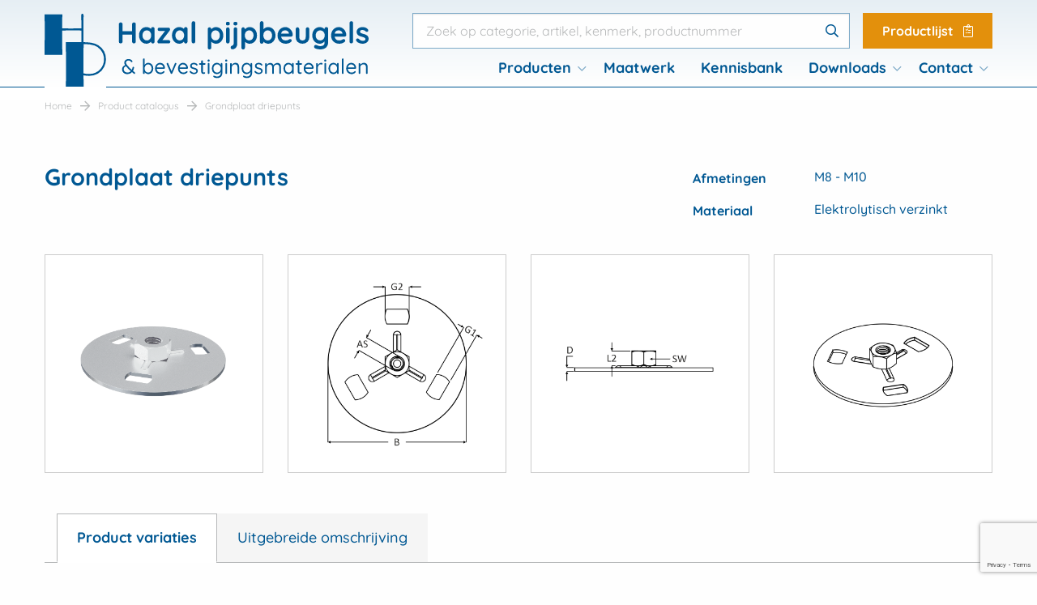

--- FILE ---
content_type: text/html; charset=UTF-8
request_url: https://www.hazal.nl/product/grondplaat-driepunts/
body_size: 45586
content:
<!doctype html>
<html class="no-js" lang="nl-NL" >
	<head><meta charset="utf-8" /><script>if(navigator.userAgent.match(/MSIE|Internet Explorer/i)||navigator.userAgent.match(/Trident\/7\..*?rv:11/i)){var href=document.location.href;if(!href.match(/[?&]nowprocket/)){if(href.indexOf("?")==-1){if(href.indexOf("#")==-1){document.location.href=href+"?nowprocket=1"}else{document.location.href=href.replace("#","?nowprocket=1#")}}else{if(href.indexOf("#")==-1){document.location.href=href+"&nowprocket=1"}else{document.location.href=href.replace("#","&nowprocket=1#")}}}}</script><script>(()=>{class RocketLazyLoadScripts{constructor(){this.v="2.0.4",this.userEvents=["keydown","keyup","mousedown","mouseup","mousemove","mouseover","mouseout","touchmove","touchstart","touchend","touchcancel","wheel","click","dblclick","input"],this.attributeEvents=["onblur","onclick","oncontextmenu","ondblclick","onfocus","onmousedown","onmouseenter","onmouseleave","onmousemove","onmouseout","onmouseover","onmouseup","onmousewheel","onscroll","onsubmit"]}async t(){this.i(),this.o(),/iP(ad|hone)/.test(navigator.userAgent)&&this.h(),this.u(),this.l(this),this.m(),this.k(this),this.p(this),this._(),await Promise.all([this.R(),this.L()]),this.lastBreath=Date.now(),this.S(this),this.P(),this.D(),this.O(),this.M(),await this.C(this.delayedScripts.normal),await this.C(this.delayedScripts.defer),await this.C(this.delayedScripts.async),await this.T(),await this.F(),await this.j(),await this.A(),window.dispatchEvent(new Event("rocket-allScriptsLoaded")),this.everythingLoaded=!0,this.lastTouchEnd&&await new Promise(t=>setTimeout(t,500-Date.now()+this.lastTouchEnd)),this.I(),this.H(),this.U(),this.W()}i(){this.CSPIssue=sessionStorage.getItem("rocketCSPIssue"),document.addEventListener("securitypolicyviolation",t=>{this.CSPIssue||"script-src-elem"!==t.violatedDirective||"data"!==t.blockedURI||(this.CSPIssue=!0,sessionStorage.setItem("rocketCSPIssue",!0))},{isRocket:!0})}o(){window.addEventListener("pageshow",t=>{this.persisted=t.persisted,this.realWindowLoadedFired=!0},{isRocket:!0}),window.addEventListener("pagehide",()=>{this.onFirstUserAction=null},{isRocket:!0})}h(){let t;function e(e){t=e}window.addEventListener("touchstart",e,{isRocket:!0}),window.addEventListener("touchend",function i(o){o.changedTouches[0]&&t.changedTouches[0]&&Math.abs(o.changedTouches[0].pageX-t.changedTouches[0].pageX)<10&&Math.abs(o.changedTouches[0].pageY-t.changedTouches[0].pageY)<10&&o.timeStamp-t.timeStamp<200&&(window.removeEventListener("touchstart",e,{isRocket:!0}),window.removeEventListener("touchend",i,{isRocket:!0}),"INPUT"===o.target.tagName&&"text"===o.target.type||(o.target.dispatchEvent(new TouchEvent("touchend",{target:o.target,bubbles:!0})),o.target.dispatchEvent(new MouseEvent("mouseover",{target:o.target,bubbles:!0})),o.target.dispatchEvent(new PointerEvent("click",{target:o.target,bubbles:!0,cancelable:!0,detail:1,clientX:o.changedTouches[0].clientX,clientY:o.changedTouches[0].clientY})),event.preventDefault()))},{isRocket:!0})}q(t){this.userActionTriggered||("mousemove"!==t.type||this.firstMousemoveIgnored?"keyup"===t.type||"mouseover"===t.type||"mouseout"===t.type||(this.userActionTriggered=!0,this.onFirstUserAction&&this.onFirstUserAction()):this.firstMousemoveIgnored=!0),"click"===t.type&&t.preventDefault(),t.stopPropagation(),t.stopImmediatePropagation(),"touchstart"===this.lastEvent&&"touchend"===t.type&&(this.lastTouchEnd=Date.now()),"click"===t.type&&(this.lastTouchEnd=0),this.lastEvent=t.type,t.composedPath&&t.composedPath()[0].getRootNode()instanceof ShadowRoot&&(t.rocketTarget=t.composedPath()[0]),this.savedUserEvents.push(t)}u(){this.savedUserEvents=[],this.userEventHandler=this.q.bind(this),this.userEvents.forEach(t=>window.addEventListener(t,this.userEventHandler,{passive:!1,isRocket:!0})),document.addEventListener("visibilitychange",this.userEventHandler,{isRocket:!0})}U(){this.userEvents.forEach(t=>window.removeEventListener(t,this.userEventHandler,{passive:!1,isRocket:!0})),document.removeEventListener("visibilitychange",this.userEventHandler,{isRocket:!0}),this.savedUserEvents.forEach(t=>{(t.rocketTarget||t.target).dispatchEvent(new window[t.constructor.name](t.type,t))})}m(){const t="return false",e=Array.from(this.attributeEvents,t=>"data-rocket-"+t),i="["+this.attributeEvents.join("],[")+"]",o="[data-rocket-"+this.attributeEvents.join("],[data-rocket-")+"]",s=(e,i,o)=>{o&&o!==t&&(e.setAttribute("data-rocket-"+i,o),e["rocket"+i]=new Function("event",o),e.setAttribute(i,t))};new MutationObserver(t=>{for(const n of t)"attributes"===n.type&&(n.attributeName.startsWith("data-rocket-")||this.everythingLoaded?n.attributeName.startsWith("data-rocket-")&&this.everythingLoaded&&this.N(n.target,n.attributeName.substring(12)):s(n.target,n.attributeName,n.target.getAttribute(n.attributeName))),"childList"===n.type&&n.addedNodes.forEach(t=>{if(t.nodeType===Node.ELEMENT_NODE)if(this.everythingLoaded)for(const i of[t,...t.querySelectorAll(o)])for(const t of i.getAttributeNames())e.includes(t)&&this.N(i,t.substring(12));else for(const e of[t,...t.querySelectorAll(i)])for(const t of e.getAttributeNames())this.attributeEvents.includes(t)&&s(e,t,e.getAttribute(t))})}).observe(document,{subtree:!0,childList:!0,attributeFilter:[...this.attributeEvents,...e]})}I(){this.attributeEvents.forEach(t=>{document.querySelectorAll("[data-rocket-"+t+"]").forEach(e=>{this.N(e,t)})})}N(t,e){const i=t.getAttribute("data-rocket-"+e);i&&(t.setAttribute(e,i),t.removeAttribute("data-rocket-"+e))}k(t){Object.defineProperty(HTMLElement.prototype,"onclick",{get(){return this.rocketonclick||null},set(e){this.rocketonclick=e,this.setAttribute(t.everythingLoaded?"onclick":"data-rocket-onclick","this.rocketonclick(event)")}})}S(t){function e(e,i){let o=e[i];e[i]=null,Object.defineProperty(e,i,{get:()=>o,set(s){t.everythingLoaded?o=s:e["rocket"+i]=o=s}})}e(document,"onreadystatechange"),e(window,"onload"),e(window,"onpageshow");try{Object.defineProperty(document,"readyState",{get:()=>t.rocketReadyState,set(e){t.rocketReadyState=e},configurable:!0}),document.readyState="loading"}catch(t){console.log("WPRocket DJE readyState conflict, bypassing")}}l(t){this.originalAddEventListener=EventTarget.prototype.addEventListener,this.originalRemoveEventListener=EventTarget.prototype.removeEventListener,this.savedEventListeners=[],EventTarget.prototype.addEventListener=function(e,i,o){o&&o.isRocket||!t.B(e,this)&&!t.userEvents.includes(e)||t.B(e,this)&&!t.userActionTriggered||e.startsWith("rocket-")||t.everythingLoaded?t.originalAddEventListener.call(this,e,i,o):(t.savedEventListeners.push({target:this,remove:!1,type:e,func:i,options:o}),"mouseenter"!==e&&"mouseleave"!==e||t.originalAddEventListener.call(this,e,t.savedUserEvents.push,o))},EventTarget.prototype.removeEventListener=function(e,i,o){o&&o.isRocket||!t.B(e,this)&&!t.userEvents.includes(e)||t.B(e,this)&&!t.userActionTriggered||e.startsWith("rocket-")||t.everythingLoaded?t.originalRemoveEventListener.call(this,e,i,o):t.savedEventListeners.push({target:this,remove:!0,type:e,func:i,options:o})}}J(t,e){this.savedEventListeners=this.savedEventListeners.filter(i=>{let o=i.type,s=i.target||window;return e!==o||t!==s||(this.B(o,s)&&(i.type="rocket-"+o),this.$(i),!1)})}H(){EventTarget.prototype.addEventListener=this.originalAddEventListener,EventTarget.prototype.removeEventListener=this.originalRemoveEventListener,this.savedEventListeners.forEach(t=>this.$(t))}$(t){t.remove?this.originalRemoveEventListener.call(t.target,t.type,t.func,t.options):this.originalAddEventListener.call(t.target,t.type,t.func,t.options)}p(t){let e;function i(e){return t.everythingLoaded?e:e.split(" ").map(t=>"load"===t||t.startsWith("load.")?"rocket-jquery-load":t).join(" ")}function o(o){function s(e){const s=o.fn[e];o.fn[e]=o.fn.init.prototype[e]=function(){return this[0]===window&&t.userActionTriggered&&("string"==typeof arguments[0]||arguments[0]instanceof String?arguments[0]=i(arguments[0]):"object"==typeof arguments[0]&&Object.keys(arguments[0]).forEach(t=>{const e=arguments[0][t];delete arguments[0][t],arguments[0][i(t)]=e})),s.apply(this,arguments),this}}if(o&&o.fn&&!t.allJQueries.includes(o)){const e={DOMContentLoaded:[],"rocket-DOMContentLoaded":[]};for(const t in e)document.addEventListener(t,()=>{e[t].forEach(t=>t())},{isRocket:!0});o.fn.ready=o.fn.init.prototype.ready=function(i){function s(){parseInt(o.fn.jquery)>2?setTimeout(()=>i.bind(document)(o)):i.bind(document)(o)}return"function"==typeof i&&(t.realDomReadyFired?!t.userActionTriggered||t.fauxDomReadyFired?s():e["rocket-DOMContentLoaded"].push(s):e.DOMContentLoaded.push(s)),o([])},s("on"),s("one"),s("off"),t.allJQueries.push(o)}e=o}t.allJQueries=[],o(window.jQuery),Object.defineProperty(window,"jQuery",{get:()=>e,set(t){o(t)}})}P(){const t=new Map;document.write=document.writeln=function(e){const i=document.currentScript,o=document.createRange(),s=i.parentElement;let n=t.get(i);void 0===n&&(n=i.nextSibling,t.set(i,n));const c=document.createDocumentFragment();o.setStart(c,0),c.appendChild(o.createContextualFragment(e)),s.insertBefore(c,n)}}async R(){return new Promise(t=>{this.userActionTriggered?t():this.onFirstUserAction=t})}async L(){return new Promise(t=>{document.addEventListener("DOMContentLoaded",()=>{this.realDomReadyFired=!0,t()},{isRocket:!0})})}async j(){return this.realWindowLoadedFired?Promise.resolve():new Promise(t=>{window.addEventListener("load",t,{isRocket:!0})})}M(){this.pendingScripts=[];this.scriptsMutationObserver=new MutationObserver(t=>{for(const e of t)e.addedNodes.forEach(t=>{"SCRIPT"!==t.tagName||t.noModule||t.isWPRocket||this.pendingScripts.push({script:t,promise:new Promise(e=>{const i=()=>{const i=this.pendingScripts.findIndex(e=>e.script===t);i>=0&&this.pendingScripts.splice(i,1),e()};t.addEventListener("load",i,{isRocket:!0}),t.addEventListener("error",i,{isRocket:!0}),setTimeout(i,1e3)})})})}),this.scriptsMutationObserver.observe(document,{childList:!0,subtree:!0})}async F(){await this.X(),this.pendingScripts.length?(await this.pendingScripts[0].promise,await this.F()):this.scriptsMutationObserver.disconnect()}D(){this.delayedScripts={normal:[],async:[],defer:[]},document.querySelectorAll("script[type$=rocketlazyloadscript]").forEach(t=>{t.hasAttribute("data-rocket-src")?t.hasAttribute("async")&&!1!==t.async?this.delayedScripts.async.push(t):t.hasAttribute("defer")&&!1!==t.defer||"module"===t.getAttribute("data-rocket-type")?this.delayedScripts.defer.push(t):this.delayedScripts.normal.push(t):this.delayedScripts.normal.push(t)})}async _(){await this.L();let t=[];document.querySelectorAll("script[type$=rocketlazyloadscript][data-rocket-src]").forEach(e=>{let i=e.getAttribute("data-rocket-src");if(i&&!i.startsWith("data:")){i.startsWith("//")&&(i=location.protocol+i);try{const o=new URL(i).origin;o!==location.origin&&t.push({src:o,crossOrigin:e.crossOrigin||"module"===e.getAttribute("data-rocket-type")})}catch(t){}}}),t=[...new Map(t.map(t=>[JSON.stringify(t),t])).values()],this.Y(t,"preconnect")}async G(t){if(await this.K(),!0!==t.noModule||!("noModule"in HTMLScriptElement.prototype))return new Promise(e=>{let i;function o(){(i||t).setAttribute("data-rocket-status","executed"),e()}try{if(navigator.userAgent.includes("Firefox/")||""===navigator.vendor||this.CSPIssue)i=document.createElement("script"),[...t.attributes].forEach(t=>{let e=t.nodeName;"type"!==e&&("data-rocket-type"===e&&(e="type"),"data-rocket-src"===e&&(e="src"),i.setAttribute(e,t.nodeValue))}),t.text&&(i.text=t.text),t.nonce&&(i.nonce=t.nonce),i.hasAttribute("src")?(i.addEventListener("load",o,{isRocket:!0}),i.addEventListener("error",()=>{i.setAttribute("data-rocket-status","failed-network"),e()},{isRocket:!0}),setTimeout(()=>{i.isConnected||e()},1)):(i.text=t.text,o()),i.isWPRocket=!0,t.parentNode.replaceChild(i,t);else{const i=t.getAttribute("data-rocket-type"),s=t.getAttribute("data-rocket-src");i?(t.type=i,t.removeAttribute("data-rocket-type")):t.removeAttribute("type"),t.addEventListener("load",o,{isRocket:!0}),t.addEventListener("error",i=>{this.CSPIssue&&i.target.src.startsWith("data:")?(console.log("WPRocket: CSP fallback activated"),t.removeAttribute("src"),this.G(t).then(e)):(t.setAttribute("data-rocket-status","failed-network"),e())},{isRocket:!0}),s?(t.fetchPriority="high",t.removeAttribute("data-rocket-src"),t.src=s):t.src="data:text/javascript;base64,"+window.btoa(unescape(encodeURIComponent(t.text)))}}catch(i){t.setAttribute("data-rocket-status","failed-transform"),e()}});t.setAttribute("data-rocket-status","skipped")}async C(t){const e=t.shift();return e?(e.isConnected&&await this.G(e),this.C(t)):Promise.resolve()}O(){this.Y([...this.delayedScripts.normal,...this.delayedScripts.defer,...this.delayedScripts.async],"preload")}Y(t,e){this.trash=this.trash||[];let i=!0;var o=document.createDocumentFragment();t.forEach(t=>{const s=t.getAttribute&&t.getAttribute("data-rocket-src")||t.src;if(s&&!s.startsWith("data:")){const n=document.createElement("link");n.href=s,n.rel=e,"preconnect"!==e&&(n.as="script",n.fetchPriority=i?"high":"low"),t.getAttribute&&"module"===t.getAttribute("data-rocket-type")&&(n.crossOrigin=!0),t.crossOrigin&&(n.crossOrigin=t.crossOrigin),t.integrity&&(n.integrity=t.integrity),t.nonce&&(n.nonce=t.nonce),o.appendChild(n),this.trash.push(n),i=!1}}),document.head.appendChild(o)}W(){this.trash.forEach(t=>t.remove())}async T(){try{document.readyState="interactive"}catch(t){}this.fauxDomReadyFired=!0;try{await this.K(),this.J(document,"readystatechange"),document.dispatchEvent(new Event("rocket-readystatechange")),await this.K(),document.rocketonreadystatechange&&document.rocketonreadystatechange(),await this.K(),this.J(document,"DOMContentLoaded"),document.dispatchEvent(new Event("rocket-DOMContentLoaded")),await this.K(),this.J(window,"DOMContentLoaded"),window.dispatchEvent(new Event("rocket-DOMContentLoaded"))}catch(t){console.error(t)}}async A(){try{document.readyState="complete"}catch(t){}try{await this.K(),this.J(document,"readystatechange"),document.dispatchEvent(new Event("rocket-readystatechange")),await this.K(),document.rocketonreadystatechange&&document.rocketonreadystatechange(),await this.K(),this.J(window,"load"),window.dispatchEvent(new Event("rocket-load")),await this.K(),window.rocketonload&&window.rocketonload(),await this.K(),this.allJQueries.forEach(t=>t(window).trigger("rocket-jquery-load")),await this.K(),this.J(window,"pageshow");const t=new Event("rocket-pageshow");t.persisted=this.persisted,window.dispatchEvent(t),await this.K(),window.rocketonpageshow&&window.rocketonpageshow({persisted:this.persisted})}catch(t){console.error(t)}}async K(){Date.now()-this.lastBreath>45&&(await this.X(),this.lastBreath=Date.now())}async X(){return document.hidden?new Promise(t=>setTimeout(t)):new Promise(t=>requestAnimationFrame(t))}B(t,e){return e===document&&"readystatechange"===t||(e===document&&"DOMContentLoaded"===t||(e===window&&"DOMContentLoaded"===t||(e===window&&"load"===t||e===window&&"pageshow"===t)))}static run(){(new RocketLazyLoadScripts).t()}}RocketLazyLoadScripts.run()})();</script>
		
		<meta name="viewport" content="width=device-width, initial-scale=1.0" />
		<link rel="shortcut icon" type="image/png" href="https://www.hazal.nl/wp-content/themes/stuurlui/assets/img/favicon.ico"/>
<link rel="shortcut icon" type="image/png" href="https://www.hazal.nl/wp-content/themes/stuurlui/assets/img/favicon.svg"/>
<link rel="apple-touch-icon" sizes="180x180" href="https://www.hazal.nl/wp-content/themes/stuurlui/assets/img/apple-touch-icon.png"/>
<link rel="icon" type="image/png" sizes="96x96" href="https://www.hazal.nl/wp-content/themes/stuurlui/assets/img/favicon-96x96.png"/>
<link rel="icon" type="image/png" sizes="32x32" href="https://www.hazal.nl/wp-content/themes/stuurlui/assets/img/favicon-32x32.png"/>
<link rel="icon" type="image/png" sizes="16x16" href="https://www.hazal.nl/wp-content/themes/stuurlui/assets/img/favicon-16x16.png"/>
<link rel="manifest" href="https://www.hazal.nl/wp-content/themes/stuurlui/assets/img/site.webmanifest" crossOrigin="use-credentials"/>
<meta name='robots' content='index, follow, max-image-preview:large, max-snippet:-1, max-video-preview:-1' />
	<style></style>
	
<!-- Google Tag Manager for WordPress by gtm4wp.com -->
<script data-cfasync="false" data-pagespeed-no-defer>
	var gtm4wp_datalayer_name = "dataLayer";
	var dataLayer = dataLayer || [];
	const gtm4wp_use_sku_instead = false;
	const gtm4wp_currency = 'EUR';
	const gtm4wp_product_per_impression = 10;
	const gtm4wp_clear_ecommerce = false;
	const gtm4wp_datalayer_max_timeout = 2000;
</script>
<!-- End Google Tag Manager for WordPress by gtm4wp.com -->
	<!-- This site is optimized with the Yoast SEO plugin v26.4 - https://yoast.com/wordpress/plugins/seo/ -->
	<title>Grondplaat driepunts - M8 - M10 | Hazal</title>
<link data-rocket-preload as="style" href="https://fonts.googleapis.com/css2?family=Quicksand:wght@400;500;700&#038;display=swap" rel="preload">
<link href="https://fonts.googleapis.com/css2?family=Quicksand:wght@400;500;700&#038;display=swap" media="print" onload="this.media=&#039;all&#039;" rel="stylesheet">
<noscript><link rel="stylesheet" href="https://fonts.googleapis.com/css2?family=Quicksand:wght@400;500;700&#038;display=swap"></noscript>
<link crossorigin data-rocket-preload as="font" href="https://www.hazal.nl/wp-content/plugins/woocommerce/assets/fonts/WooCommerce.woff2" rel="preload">
<link crossorigin data-rocket-preload as="font" href="https://www.hazal.nl/wp-content/themes/stuurlui/assets/fonts/fa-brands-400.woff2" rel="preload">
<link crossorigin data-rocket-preload as="font" href="https://www.hazal.nl/wp-content/themes/stuurlui/assets/fonts/fa-light-300.woff2" rel="preload">
<link crossorigin data-rocket-preload as="font" href="https://www.hazal.nl/wp-content/themes/stuurlui/assets/fonts/fa-regular-400.woff2" rel="preload">
<link crossorigin data-rocket-preload as="font" href="https://www.hazal.nl/wp-content/themes/stuurlui/assets/fonts/fa-solid-900.woff2" rel="preload">
<link crossorigin data-rocket-preload as="font" href="https://fonts.gstatic.com/s/quicksand/v31/6xKtdSZaM9iE8KbpRA_hK1QN.woff2" rel="preload">
<style id="wpr-usedcss">img:is([sizes=auto i],[sizes^="auto," i]){contain-intrinsic-size:3000px 1500px}:root{--wp--preset--aspect-ratio--square:1;--wp--preset--aspect-ratio--4-3:4/3;--wp--preset--aspect-ratio--3-4:3/4;--wp--preset--aspect-ratio--3-2:3/2;--wp--preset--aspect-ratio--2-3:2/3;--wp--preset--aspect-ratio--16-9:16/9;--wp--preset--aspect-ratio--9-16:9/16;--wp--preset--color--black:#000000;--wp--preset--color--cyan-bluish-gray:#abb8c3;--wp--preset--color--white:#ffffff;--wp--preset--color--pale-pink:#f78da7;--wp--preset--color--vivid-red:#cf2e2e;--wp--preset--color--luminous-vivid-orange:#ff6900;--wp--preset--color--luminous-vivid-amber:#fcb900;--wp--preset--color--light-green-cyan:#7bdcb5;--wp--preset--color--vivid-green-cyan:#00d084;--wp--preset--color--pale-cyan-blue:#8ed1fc;--wp--preset--color--vivid-cyan-blue:#0693e3;--wp--preset--color--vivid-purple:#9b51e0;--wp--preset--gradient--vivid-cyan-blue-to-vivid-purple:linear-gradient(135deg,rgba(6, 147, 227, 1) 0%,rgb(155, 81, 224) 100%);--wp--preset--gradient--light-green-cyan-to-vivid-green-cyan:linear-gradient(135deg,rgb(122, 220, 180) 0%,rgb(0, 208, 130) 100%);--wp--preset--gradient--luminous-vivid-amber-to-luminous-vivid-orange:linear-gradient(135deg,rgba(252, 185, 0, 1) 0%,rgba(255, 105, 0, 1) 100%);--wp--preset--gradient--luminous-vivid-orange-to-vivid-red:linear-gradient(135deg,rgba(255, 105, 0, 1) 0%,rgb(207, 46, 46) 100%);--wp--preset--gradient--very-light-gray-to-cyan-bluish-gray:linear-gradient(135deg,rgb(238, 238, 238) 0%,rgb(169, 184, 195) 100%);--wp--preset--gradient--cool-to-warm-spectrum:linear-gradient(135deg,rgb(74, 234, 220) 0%,rgb(151, 120, 209) 20%,rgb(207, 42, 186) 40%,rgb(238, 44, 130) 60%,rgb(251, 105, 98) 80%,rgb(254, 248, 76) 100%);--wp--preset--gradient--blush-light-purple:linear-gradient(135deg,rgb(255, 206, 236) 0%,rgb(152, 150, 240) 100%);--wp--preset--gradient--blush-bordeaux:linear-gradient(135deg,rgb(254, 205, 165) 0%,rgb(254, 45, 45) 50%,rgb(107, 0, 62) 100%);--wp--preset--gradient--luminous-dusk:linear-gradient(135deg,rgb(255, 203, 112) 0%,rgb(199, 81, 192) 50%,rgb(65, 88, 208) 100%);--wp--preset--gradient--pale-ocean:linear-gradient(135deg,rgb(255, 245, 203) 0%,rgb(182, 227, 212) 50%,rgb(51, 167, 181) 100%);--wp--preset--gradient--electric-grass:linear-gradient(135deg,rgb(202, 248, 128) 0%,rgb(113, 206, 126) 100%);--wp--preset--gradient--midnight:linear-gradient(135deg,rgb(2, 3, 129) 0%,rgb(40, 116, 252) 100%);--wp--preset--font-size--small:13px;--wp--preset--font-size--medium:20px;--wp--preset--font-size--large:36px;--wp--preset--font-size--x-large:42px;--wp--preset--font-family--inter:"Inter",sans-serif;--wp--preset--font-family--cardo:Cardo;--wp--preset--spacing--20:0.44rem;--wp--preset--spacing--30:0.67rem;--wp--preset--spacing--40:1rem;--wp--preset--spacing--50:1.5rem;--wp--preset--spacing--60:2.25rem;--wp--preset--spacing--70:3.38rem;--wp--preset--spacing--80:5.06rem;--wp--preset--shadow--natural:6px 6px 9px rgba(0, 0, 0, .2);--wp--preset--shadow--deep:12px 12px 50px rgba(0, 0, 0, .4);--wp--preset--shadow--sharp:6px 6px 0px rgba(0, 0, 0, .2);--wp--preset--shadow--outlined:6px 6px 0px -3px rgba(255, 255, 255, 1),6px 6px rgba(0, 0, 0, 1);--wp--preset--shadow--crisp:6px 6px 0px rgba(0, 0, 0, 1)}:where(.is-layout-flex){gap:.5em}:where(.is-layout-grid){gap:.5em}:where(.wp-block-post-template.is-layout-flex){gap:1.25em}:where(.wp-block-post-template.is-layout-grid){gap:1.25em}:where(.wp-block-columns.is-layout-flex){gap:2em}:where(.wp-block-columns.is-layout-grid){gap:2em}:root :where(.wp-block-pullquote){font-size:1.5em;line-height:1.6}.woocommerce div.product .variations-table-row form.cart{padding:0!important}.woocommerce-variations-table th{text-align:center}.woocommerce-variations-table td,.woocommerce-variations-table th{vertical-align:middle}.woocommerce-variations-table th select{border-radius:0;background-color:#fff;border:1px solid #e8e8e8}.woocommerce-variations-table td .button,.woocommerce-variations-table td button{margin-bottom:0}.woocommerce-variations-table th select{display:block;width:100%;color:#333;font-size:11px}table.woocommerce-variations-table.dataTable thead .sorting,table.woocommerce-variations-table.dataTable thead .sorting_asc,table.woocommerce-variations-table.dataTable thead .sorting_desc{background-position:right 5px top 14px}.dataTables_wrapper .dataTables_length{clear:both;margin-top:10px}.woocommerce div.product .variations-table-value-ca form.cart .button{text-align:center;float:none}#variations-table-header-mc{width:50px!important}.column-filter-widget select{color:inherit;background-color:#fff;border:1px solid #e8e8e8;outline:0}.column-filter-widget{float:left;margin-right:5px}.column-filter-widgets{height:50px}a.filter-term{display:block;border-radius:2px;background:#e0e0e0;font-size:11px;padding:4px;margin-top:2px;margin-bottom:5px}a.filter-term:after{content:"X";float:right;background:red;width:16px;height:16px;line-height:15px;text-align:center;color:#fff;border-radius:20px}.fixedHeader-floating{z-index:999999}table.dataTable{width:100%;margin:0 auto;clear:both;border-collapse:separate;border-spacing:0}table.dataTable tfoot th,table.dataTable thead th{font-weight:700}table.dataTable thead td,table.dataTable thead th{padding:10px 18px;border-bottom:1px solid #111}table.dataTable thead td:active,table.dataTable thead th:active{outline:0}table.dataTable tfoot td,table.dataTable tfoot th{padding:10px 18px 6px;border-top:1px solid #111}table.dataTable thead .sorting,table.dataTable thead .sorting_asc,table.dataTable thead .sorting_asc_disabled,table.dataTable thead .sorting_desc,table.dataTable thead .sorting_desc_disabled{cursor:pointer;background-repeat:no-repeat;background-position:center right}table.dataTable thead .sorting{background-image:url("https://www.hazal.nl/wp-content/plugins/woocommerce-variations-table/public/css/images/sort_both.png")}table.dataTable thead .sorting_asc{background-image:url("https://www.hazal.nl/wp-content/plugins/woocommerce-variations-table/public/css/images/sort_asc.png")}table.dataTable thead .sorting_desc{background-image:url("https://www.hazal.nl/wp-content/plugins/woocommerce-variations-table/public/css/images/sort_desc.png")}table.dataTable thead .sorting_asc_disabled{background-image:url("https://www.hazal.nl/wp-content/plugins/woocommerce-variations-table/public/css/images/sort_asc_disabled.png")}table.dataTable thead .sorting_desc_disabled{background-image:url("https://www.hazal.nl/wp-content/plugins/woocommerce-variations-table/public/css/images/sort_desc_disabled.png")}table.dataTable tbody tr{background-color:#fff}table.dataTable tbody tr.selected{background-color:#b0bed9}table.dataTable tbody td,table.dataTable tbody th{padding:8px 10px}table.dataTable.display tbody td,table.dataTable.display tbody th{border-top:1px solid #ddd}table.dataTable.display tbody tr:first-child td,table.dataTable.display tbody tr:first-child th{border-top:none}table.dataTable.display tbody tr.odd{background-color:#f9f9f9}table.dataTable.display tbody tr.odd.selected{background-color:#acbad4}table.dataTable.display tbody tr:hover,table.dataTable.hover tbody tr:hover{background-color:#f6f6f6}table.dataTable.display tbody tr:hover.selected,table.dataTable.hover tbody tr:hover.selected{background-color:#aab7d1}table.dataTable.no-footer{border-bottom:1px solid #111}table.dataTable td.dataTables_empty{text-align:center}table.dataTable,table.dataTable td,table.dataTable th{box-sizing:content-box}.dataTables_wrapper{position:relative;clear:both;zoom:1}.dataTables_wrapper .dataTables_length{float:left}.dataTables_wrapper .dataTables_filter{float:right;text-align:right}.dataTables_wrapper .dataTables_filter input{margin-left:.5em}.dataTables_wrapper .dataTables_info{clear:both;float:left;padding-top:.755em}.dataTables_wrapper .dataTables_paginate{float:right;text-align:right;padding-top:.25em}.dataTables_wrapper .dataTables_paginate .paginate_button{box-sizing:border-box;display:inline-block;min-width:1.5em;padding:.5em 1em;margin-left:2px;text-align:center;text-decoration:none!important;cursor:pointer;color:#333!important;border:1px solid transparent;border-radius:2px}.dataTables_wrapper .dataTables_paginate .paginate_button.current,.dataTables_wrapper .dataTables_paginate .paginate_button.current:hover{color:#333!important;border:1px solid #979797;background-color:#fff;background:-webkit-gradient(linear,left top,left bottom,color-stop(0,#fff),color-stop(100%,#dcdcdc));background:-webkit-linear-gradient(top,#fff 0,#dcdcdc 100%);background:-moz-linear-gradient(top,#fff 0,#dcdcdc 100%);background:-ms-linear-gradient(top,#fff 0,#dcdcdc 100%);background:-o-linear-gradient(top,#fff 0,#dcdcdc 100%);background:linear-gradient(to bottom,#fff 0,#dcdcdc 100%)}.dataTables_wrapper .dataTables_paginate .paginate_button.disabled,.dataTables_wrapper .dataTables_paginate .paginate_button.disabled:active,.dataTables_wrapper .dataTables_paginate .paginate_button.disabled:hover{cursor:default;color:#666!important;border:1px solid transparent;background:0 0;box-shadow:none}.dataTables_wrapper .dataTables_paginate .paginate_button:hover{color:#fff!important;border:1px solid #111;background-color:#585858;background:-webkit-gradient(linear,left top,left bottom,color-stop(0,#585858),color-stop(100%,#111));background:-webkit-linear-gradient(top,#585858 0,#111 100%);background:-moz-linear-gradient(top,#585858 0,#111 100%);background:-ms-linear-gradient(top,#585858 0,#111 100%);background:-o-linear-gradient(top,#585858 0,#111 100%);background:linear-gradient(to bottom,#585858 0,#111 100%)}.dataTables_wrapper .dataTables_paginate .paginate_button:active{outline:0;background-color:#2b2b2b;background:-webkit-gradient(linear,left top,left bottom,color-stop(0,#2b2b2b),color-stop(100%,#0c0c0c));background:-webkit-linear-gradient(top,#2b2b2b 0,#0c0c0c 100%);background:-moz-linear-gradient(top,#2b2b2b 0,#0c0c0c 100%);background:-ms-linear-gradient(top,#2b2b2b 0,#0c0c0c 100%);background:-o-linear-gradient(top,#2b2b2b 0,#0c0c0c 100%);background:linear-gradient(to bottom,#2b2b2b 0,#0c0c0c 100%);box-shadow:inset 0 0 3px #111}.dataTables_wrapper .dataTables_paginate .ellipsis{padding:0 1em}.dataTables_wrapper .dataTables_processing{position:absolute;top:50%;left:50%;width:100%;height:40px;margin-left:-50%;margin-top:-25px;padding-top:20px;text-align:center;font-size:1.2em;background-color:#fff;background:-webkit-gradient(linear,left top,right top,color-stop(0,rgba(255,255,255,0)),color-stop(25%,rgba(255,255,255,.9)),color-stop(75%,rgba(255,255,255,.9)),color-stop(100%,rgba(255,255,255,0)));background:-webkit-linear-gradient(left,rgba(255,255,255,0) 0,rgba(255,255,255,.9) 25%,rgba(255,255,255,.9) 75%,rgba(255,255,255,0) 100%);background:-moz-linear-gradient(left,rgba(255,255,255,0) 0,rgba(255,255,255,.9) 25%,rgba(255,255,255,.9) 75%,rgba(255,255,255,0) 100%);background:-ms-linear-gradient(left,rgba(255,255,255,0) 0,rgba(255,255,255,.9) 25%,rgba(255,255,255,.9) 75%,rgba(255,255,255,0) 100%);background:-o-linear-gradient(left,rgba(255,255,255,0) 0,rgba(255,255,255,.9) 25%,rgba(255,255,255,.9) 75%,rgba(255,255,255,0) 100%);background:linear-gradient(to right,rgba(255,255,255,0) 0,rgba(255,255,255,.9) 25%,rgba(255,255,255,.9) 75%,rgba(255,255,255,0) 100%)}.dataTables_wrapper .dataTables_filter,.dataTables_wrapper .dataTables_info,.dataTables_wrapper .dataTables_length,.dataTables_wrapper .dataTables_paginate,.dataTables_wrapper .dataTables_processing{color:#333}.dataTables_wrapper .dataTables_scroll{clear:both}.dataTables_wrapper .dataTables_scroll div.dataTables_scrollBody{-webkit-overflow-scrolling:touch}.dataTables_wrapper .dataTables_scroll div.dataTables_scrollBody>table>tbody>tr>td,.dataTables_wrapper .dataTables_scroll div.dataTables_scrollBody>table>tbody>tr>th,.dataTables_wrapper .dataTables_scroll div.dataTables_scrollBody>table>thead>tr>td,.dataTables_wrapper .dataTables_scroll div.dataTables_scrollBody>table>thead>tr>th{vertical-align:middle}.dataTables_wrapper.no-footer .dataTables_scrollBody{border-bottom:1px solid #111}.dataTables_wrapper.no-footer div.dataTables_scrollBody>table,.dataTables_wrapper.no-footer div.dataTables_scrollHead table.dataTable{border-bottom:none}.dataTables_wrapper:after{visibility:hidden;display:block;content:"";clear:both;height:0}@media screen and (max-width:640px){.dataTables_wrapper .dataTables_filter,.dataTables_wrapper .dataTables_length{float:none;text-align:center}.dataTables_wrapper .dataTables_filter{margin-top:.5em}}table.dataTable.dtr-inline.collapsed>tbody>tr>td.child,table.dataTable.dtr-inline.collapsed>tbody>tr>td.dataTables_empty,table.dataTable.dtr-inline.collapsed>tbody>tr>th.child{cursor:default!important}table.dataTable.dtr-inline.collapsed>tbody>tr>td.child:before,table.dataTable.dtr-inline.collapsed>tbody>tr>td.dataTables_empty:before,table.dataTable.dtr-inline.collapsed>tbody>tr>th.child:before{display:none!important}table.dataTable.dtr-inline.collapsed>tbody>tr[role=row]>td.dtr-control,table.dataTable.dtr-inline.collapsed>tbody>tr[role=row]>th.dtr-control{position:relative;padding-left:30px;cursor:pointer}table.dataTable.dtr-inline.collapsed>tbody>tr[role=row]>td.dtr-control:before,table.dataTable.dtr-inline.collapsed>tbody>tr[role=row]>th.dtr-control:before{top:50%;left:5px;height:14px;width:14px;margin-top:-9px;display:block;position:absolute;color:#fff;border:2px solid #fff;border-radius:14px;box-shadow:0 0 3px #444;box-sizing:content-box;text-align:center;text-indent:0!important;font-family:'Courier New',Courier,monospace;line-height:14px;content:'+';background-color:#31b131}table.dataTable.dtr-inline.collapsed>tbody>tr.parent>td.dtr-control:before,table.dataTable.dtr-inline.collapsed>tbody>tr.parent>th.dtr-control:before{content:'-';background-color:#d33333}table.dataTable>tbody>tr.child{padding:.5em 1em}table.dataTable>tbody>tr.child:hover{background:0 0!important}table.dataTable>tbody>tr.child span.dtr-title{display:inline-block;min-width:75px;font-weight:700}div.dtr-modal{position:fixed;box-sizing:border-box;top:0;left:0;height:100%;width:100%;z-index:100;padding:10em 1em}div.dtr-modal div.dtr-modal-display{position:absolute;top:0;left:0;bottom:0;right:0;width:50%;height:50%;overflow:auto;margin:auto;z-index:102;overflow:auto;background-color:#f5f5f7;border:1px solid #000;border-radius:.5em;box-shadow:0 12px 30px rgba(0,0,0,.6)}div.dtr-modal div.dtr-modal-content{position:relative;padding:1em}div.dtr-modal div.dtr-modal-close{position:absolute;top:6px;right:6px;width:22px;height:22px;border:1px solid #eaeaea;background-color:#f9f9f9;text-align:center;border-radius:3px;cursor:pointer;z-index:12}div.dtr-modal div.dtr-modal-close:hover{background-color:#eaeaea}div.dtr-modal div.dtr-modal-background{position:fixed;top:0;left:0;right:0;bottom:0;z-index:101;background:rgba(0,0,0,.6)}@media screen and (max-width:767px){.dataTables_wrapper .dataTables_info,.dataTables_wrapper .dataTables_paginate{float:none;text-align:center}.dataTables_wrapper .dataTables_paginate{margin-top:.5em}div.dtr-modal div.dtr-modal-display{width:95%}}table.fixedHeader-floating{position:fixed!important;background-color:#fff}table.fixedHeader-floating.no-footer{border-bottom-width:0}table.fixedHeader-locked{position:absolute!important;background-color:#fff}.woocommerce .woocommerce-error .button,.woocommerce .woocommerce-message .button,.woocommerce-page .woocommerce-error .button,.woocommerce-page .woocommerce-message .button{float:right}.woocommerce img,.woocommerce-page img{height:auto;max-width:100%}.woocommerce #content div.product div.images,.woocommerce div.product div.images,.woocommerce-page #content div.product div.images,.woocommerce-page div.product div.images{float:left;width:48%}.woocommerce #content div.product div.thumbnails::after,.woocommerce #content div.product div.thumbnails::before,.woocommerce div.product div.thumbnails::after,.woocommerce div.product div.thumbnails::before,.woocommerce-page #content div.product div.thumbnails::after,.woocommerce-page #content div.product div.thumbnails::before,.woocommerce-page div.product div.thumbnails::after,.woocommerce-page div.product div.thumbnails::before{content:" ";display:table}.woocommerce #content div.product div.thumbnails::after,.woocommerce div.product div.thumbnails::after,.woocommerce-page #content div.product div.thumbnails::after,.woocommerce-page div.product div.thumbnails::after{clear:both}.woocommerce #content div.product div.thumbnails a,.woocommerce div.product div.thumbnails a,.woocommerce-page #content div.product div.thumbnails a,.woocommerce-page div.product div.thumbnails a{float:left;width:30.75%;margin-right:3.8%;margin-bottom:1em}.woocommerce #content div.product div.thumbnails a.last,.woocommerce div.product div.thumbnails a.last,.woocommerce-page #content div.product div.thumbnails a.last,.woocommerce-page div.product div.thumbnails a.last{margin-right:0}.woocommerce #content div.product div.thumbnails a.first,.woocommerce div.product div.thumbnails a.first,.woocommerce-page #content div.product div.thumbnails a.first,.woocommerce-page div.product div.thumbnails a.first{clear:both}.woocommerce div.product div.thumbnails.columns-1 a{width:100%;margin-right:0;float:none}.woocommerce div.product div.thumbnails.columns-2 a{width:48%}.woocommerce div.product div.thumbnails.columns-4 a{width:22.05%}.woocommerce div.product div.thumbnails.columns-5 a{width:16.9%}.woocommerce #content div.product div.summary,.woocommerce div.product div.summary,.woocommerce-page #content div.product div.summary,.woocommerce-page div.product div.summary{float:right;width:48%;clear:none}.woocommerce #content div.product .woocommerce-tabs,.woocommerce div.product .woocommerce-tabs,.woocommerce-page #content div.product .woocommerce-tabs,.woocommerce-page div.product .woocommerce-tabs{clear:both}.woocommerce #content div.product .woocommerce-tabs ul.tabs::after,.woocommerce #content div.product .woocommerce-tabs ul.tabs::before,.woocommerce div.product .woocommerce-tabs ul.tabs::after,.woocommerce div.product .woocommerce-tabs ul.tabs::before,.woocommerce-page #content div.product .woocommerce-tabs ul.tabs::after,.woocommerce-page #content div.product .woocommerce-tabs ul.tabs::before,.woocommerce-page div.product .woocommerce-tabs ul.tabs::after,.woocommerce-page div.product .woocommerce-tabs ul.tabs::before{content:" ";display:table}.woocommerce #content div.product .woocommerce-tabs ul.tabs::after,.woocommerce div.product .woocommerce-tabs ul.tabs::after,.woocommerce-page #content div.product .woocommerce-tabs ul.tabs::after,.woocommerce-page div.product .woocommerce-tabs ul.tabs::after{clear:both}.woocommerce #content div.product .woocommerce-tabs ul.tabs li,.woocommerce div.product .woocommerce-tabs ul.tabs li,.woocommerce-page #content div.product .woocommerce-tabs ul.tabs li,.woocommerce-page div.product .woocommerce-tabs ul.tabs li{display:inline-block}.woocommerce div.product #reviews .comment::after,.woocommerce div.product #reviews .comment::before{content:" ";display:table}.woocommerce div.product #reviews .comment::after{clear:both}.woocommerce div.product #reviews .comment img{float:right;height:auto}.woocommerce ul.products,.woocommerce-page ul.products{clear:both}.woocommerce ul.products::after,.woocommerce ul.products::before,.woocommerce-page ul.products::after,.woocommerce-page ul.products::before{content:" ";display:table}.woocommerce ul.products::after,.woocommerce-page ul.products::after{clear:both}.woocommerce ul.products li.product,.woocommerce-page ul.products li.product{float:left;margin:0 3.8% 2.992em 0;padding:0;position:relative;width:22.05%;margin-left:0}.woocommerce ul.products li.first,.woocommerce-page ul.products li.first{clear:both}.woocommerce ul.products li.last,.woocommerce-page ul.products li.last{margin-right:0}.woocommerce .woocommerce-ordering,.woocommerce-page .woocommerce-ordering{float:right}.woocommerce form .password-input,.woocommerce-page form .password-input{display:flex;flex-direction:column;justify-content:center;position:relative}.woocommerce form .password-input input[type=password],.woocommerce-page form .password-input input[type=password]{padding-right:2.5rem}.woocommerce form .password-input input::-ms-reveal,.woocommerce-page form .password-input input::-ms-reveal{display:none}.woocommerce form .show-password-input,.woocommerce-page form .show-password-input{position:absolute;right:.7em;top:.7em;cursor:pointer}.woocommerce form .show-password-input::after,.woocommerce-page form .show-password-input::after{font-family:WooCommerce;speak:never;font-weight:400;font-variant:normal;text-transform:none;line-height:1;-webkit-font-smoothing:antialiased;margin-left:.618em;content:"\e010";text-decoration:none}.woocommerce form .show-password-input.display-password::after,.woocommerce-page form .show-password-input.display-password::after{color:#585858}:root{--woocommerce:#7F54B3;--wc-green:#7ad03a;--wc-red:#a00;--wc-orange:#ffba00;--wc-blue:#2ea2cc;--wc-primary:#7F54B3;--wc-primary-text:white;--wc-secondary:#e9e6ed;--wc-secondary-text:#515151;--wc-highlight:#777335;--wc-highligh-text:white;--wc-content-bg:#fff;--wc-subtext:#767676}@font-face{font-display:swap;font-family:WooCommerce;src:url(https://www.hazal.nl/wp-content/plugins/woocommerce/assets/fonts/WooCommerce.woff2) format("woff2"),url(https://www.hazal.nl/wp-content/plugins/woocommerce/assets/fonts/WooCommerce.woff) format("woff"),url(https://www.hazal.nl/wp-content/plugins/woocommerce/assets/fonts/WooCommerce.ttf) format("truetype");font-weight:400;font-style:normal}.woocommerce-store-notice{position:absolute;top:0;left:0;right:0;margin:0;width:100%;font-size:1em;padding:1em 0;text-align:center;background-color:#7f54b3;color:#fff;z-index:99998;box-shadow:0 1px 1em rgba(0,0,0,.2);display:none}.woocommerce-store-notice a{color:#fff;text-decoration:underline}.screen-reader-text{clip:rect(1px,1px,1px,1px);height:1px;overflow:hidden;position:absolute!important;width:1px;word-wrap:normal!important}.woocommerce .blockUI.blockOverlay{position:relative}.woocommerce .blockUI.blockOverlay::before{height:1em;width:1em;display:block;position:absolute;top:50%;left:50%;margin-left:-.5em;margin-top:-.5em;content:"";animation:1s ease-in-out infinite spin;background:url(https://www.hazal.nl/wp-content/plugins/woocommerce/assets/images/icons/loader.svg) center center;background-size:cover;line-height:1;text-align:center;font-size:2em;color:rgba(0,0,0,.75)}.woocommerce a.remove{display:block;font-size:1.5em;height:1em;width:1em;text-align:center;line-height:1;border-radius:100%;color:var(--wc-red)!important;text-decoration:none;font-weight:700;border:0}.woocommerce a.remove:hover{color:#fff!important;background:var(--wc-red)}.woocommerce .quantity .qty{width:3.631em;text-align:center}.woocommerce div.product{margin-bottom:0;position:relative}.woocommerce div.product .product_title{clear:none;margin-top:0;padding:0}.woocommerce div.product p.price ins,.woocommerce div.product span.price ins{background:inherit;font-weight:700;display:inline-block}.woocommerce div.product p.price del,.woocommerce div.product span.price del{opacity:.5;display:inline-block}.woocommerce div.product p.stock{font-size:.92em}.woocommerce div.product .woocommerce-product-rating{margin-bottom:1.618em}.woocommerce div.product div.images{margin-bottom:2em}.woocommerce div.product div.images img{display:block;width:100%;height:auto;box-shadow:none}.woocommerce div.product div.images div.thumbnails{padding-top:1em}.woocommerce div.product div.images.woocommerce-product-gallery{position:relative}.woocommerce div.product div.images .woocommerce-product-gallery__wrapper{transition:all cubic-bezier(.795,-.035,0,1) .5s;margin:0;padding:0}.woocommerce div.product div.images .woocommerce-product-gallery__wrapper .zoomImg{background-color:#fff;opacity:0}.woocommerce div.product div.images .woocommerce-product-gallery__image--placeholder{border:1px solid #f2f2f2}.woocommerce div.product div.images .woocommerce-product-gallery__image:nth-child(n+2){width:25%;display:inline-block}.woocommerce div.product div.images .woocommerce-product-gallery__trigger{background:#fff;border:none;box-sizing:content-box;border-radius:100%;cursor:pointer;font-size:2em;height:36px;padding:0;position:absolute;right:.5em;text-indent:-9999px;top:.5em;width:36px;z-index:99}.woocommerce div.product div.images .woocommerce-product-gallery__trigger::before{border:2px solid #000;border-radius:100%;box-sizing:content-box;content:"";display:block;height:10px;left:9px;top:9px;position:absolute;width:10px}.woocommerce div.product div.images .woocommerce-product-gallery__trigger::after{background:#000;border-radius:6px;box-sizing:content-box;content:"";display:block;height:8px;left:22px;position:absolute;top:19px;transform:rotate(-45deg);width:2px}.woocommerce div.product div.images .woocommerce-product-gallery__trigger span[aria-hidden=true]{border:0;clip-path:inset(50%);height:1px;left:50%;margin:-1px;overflow:hidden;position:absolute;top:50%;width:1px}.woocommerce div.product div.images .flex-control-thumbs{overflow:hidden;zoom:1;margin:0;padding:0}.woocommerce div.product div.images .flex-control-thumbs li{width:25%;float:left;margin:0;list-style:none}.woocommerce div.product div.images .flex-control-thumbs li img{cursor:pointer;opacity:.5;margin:0}.woocommerce div.product div.images .flex-control-thumbs li img.flex-active,.woocommerce div.product div.images .flex-control-thumbs li img:hover{opacity:1}.woocommerce div.product .woocommerce-product-gallery--columns-3 .flex-control-thumbs li:nth-child(3n+1){clear:left}.woocommerce div.product .woocommerce-product-gallery--columns-4 .flex-control-thumbs li:nth-child(4n+1){clear:left}.woocommerce div.product .woocommerce-product-gallery--columns-5 .flex-control-thumbs li:nth-child(5n+1){clear:left}.woocommerce div.product div.summary{margin-bottom:2em}.woocommerce div.product div.social{text-align:right;margin:0 0 1em}.woocommerce div.product div.social span{margin:0 0 0 2px}.woocommerce div.product div.social span span{margin:0}.woocommerce div.product div.social span .stButton .chicklets{padding-left:16px;width:0}.woocommerce div.product div.social iframe{float:left;margin-top:3px}.woocommerce div.product .woocommerce-tabs ul.tabs{list-style:none;padding:0 0 0 1em;margin:0 0 1.618em;overflow:hidden;position:relative}.woocommerce div.product .woocommerce-tabs ul.tabs li{border:1px solid #cfc8d8;background-color:#e9e6ed;color:#515151;display:inline-block;position:relative;z-index:0;border-radius:4px 4px 0 0;margin:0 -5px;padding:0 1em}.woocommerce div.product .woocommerce-tabs ul.tabs li a{display:inline-block;padding:.5em 0;font-weight:700;color:#515151;text-decoration:none}.woocommerce div.product .woocommerce-tabs ul.tabs li a:hover{text-decoration:none;color:#6a6a6a}.woocommerce div.product .woocommerce-tabs ul.tabs li.active{background:#fff;color:#515151;z-index:2;border-bottom-color:#fff}.woocommerce div.product .woocommerce-tabs ul.tabs li.active a{color:inherit;text-shadow:inherit}.woocommerce div.product .woocommerce-tabs ul.tabs li.active::before{box-shadow:2px 2px 0 #fff}.woocommerce div.product .woocommerce-tabs ul.tabs li.active::after{box-shadow:-2px 2px 0 #fff}.woocommerce div.product .woocommerce-tabs ul.tabs li::after,.woocommerce div.product .woocommerce-tabs ul.tabs li::before{border:1px solid #cfc8d8;position:absolute;bottom:-1px;width:5px;height:5px;content:" ";box-sizing:border-box}.woocommerce div.product .woocommerce-tabs ul.tabs li::before{left:-5px;border-bottom-right-radius:4px;border-width:0 1px 1px 0;box-shadow:2px 2px 0 #e9e6ed}.woocommerce div.product .woocommerce-tabs ul.tabs li::after{right:-5px;border-bottom-left-radius:4px;border-width:0 0 1px 1px;box-shadow:-2px 2px 0 #e9e6ed}.woocommerce div.product .woocommerce-tabs ul.tabs::before{position:absolute;content:" ";width:100%;bottom:0;left:0;border-bottom:1px solid #cfc8d8;z-index:1}.woocommerce div.product .woocommerce-tabs .panel{margin:0 0 2em;padding:0}.woocommerce div.product p.cart{margin-bottom:2em}.woocommerce div.product p.cart::after,.woocommerce div.product p.cart::before{content:" ";display:table}.woocommerce div.product p.cart::after{clear:both}.woocommerce div.product form.cart{margin-bottom:2em}.woocommerce div.product form.cart::after,.woocommerce div.product form.cart::before{content:" ";display:table}.woocommerce div.product form.cart::after{clear:both}.woocommerce div.product form.cart div.quantity{float:left;margin:0 4px 0 0}.woocommerce div.product form.cart table{border-width:0 0 1px}.woocommerce div.product form.cart table td{padding-left:0}.woocommerce div.product form.cart table div.quantity{float:none;margin:0}.woocommerce div.product form.cart table small.stock{display:block;float:none}.woocommerce div.product form.cart .variations{border:0;margin-bottom:1em;border-spacing:0;width:100%}.woocommerce div.product form.cart .variations td,.woocommerce div.product form.cart .variations th{border:0;line-height:2em;vertical-align:top}.woocommerce div.product form.cart .variations label{font-weight:700;text-align:left}.woocommerce div.product form.cart .variations select{max-width:100%;min-width:75%;display:inline-block;margin-right:1em;appearance:none;-webkit-appearance:none;-moz-appearance:none;padding-right:2em;background:url([data-uri]) no-repeat;background-size:16px;-webkit-background-size:16px;background-position:calc(100% - 12px) 50%;-webkit-background-position:calc(100% - 12px) 50%}.woocommerce div.product form.cart .variations td.label{padding-right:1em}.woocommerce div.product form.cart .woocommerce-variation-description p{margin-bottom:1em}.woocommerce div.product form.cart .reset_variations{display:none;visibility:hidden;font-size:.83em}.woocommerce div.product form.cart .wc-no-matching-variations{display:none}.woocommerce div.product form.cart .button{vertical-align:middle;float:left}.woocommerce div.product form.cart .group_table td.woocommerce-grouped-product-list-item__label{padding-right:1em;padding-left:1em}.woocommerce div.product form.cart .group_table td{vertical-align:top;padding-bottom:.5em;border:0}.woocommerce div.product form.cart .group_table td:first-child{width:4em;text-align:center}.woocommerce div.product form.cart .group_table .wc-grouped-product-add-to-cart-checkbox{display:inline-block;width:auto;margin:0 auto;transform:scale(1.5,1.5)}.woocommerce .products ul,.woocommerce ul.products{margin:0 0 1em;padding:0;list-style:none;clear:both}.woocommerce .products ul::after,.woocommerce .products ul::before,.woocommerce ul.products::after,.woocommerce ul.products::before{content:" ";display:table}.woocommerce .products ul::after,.woocommerce ul.products::after{clear:both}.woocommerce .products ul li,.woocommerce ul.products li{list-style:none}.woocommerce ul.products li.product h3{padding:.5em 0;margin:0;font-size:1em}.woocommerce ul.products li.product a{text-decoration:none}.woocommerce ul.products li.product a img{width:100%;height:auto;display:block;margin:0 0 1em;box-shadow:none}.woocommerce ul.products li.product strong{display:block}.woocommerce ul.products li.product .button{display:inline-block;margin-top:1em}.woocommerce ul.products li.product .price{display:block;font-weight:400;margin-bottom:.5em;font-size:.857em}.woocommerce ul.products li.product .price .from{font-size:.67em;margin:-2px 0 0;text-transform:uppercase;color:rgba(86,86,86,.5)}.woocommerce .woocommerce-ordering{margin:0 0 1em}.woocommerce .woocommerce-ordering select{vertical-align:top}.woocommerce nav.woocommerce-pagination{text-align:center}.woocommerce nav.woocommerce-pagination ul{display:inline-block;white-space:nowrap;padding:0;clear:both;border:1px solid #cfc8d8;border-right:0;margin:1px}.woocommerce nav.woocommerce-pagination ul li{border-right:1px solid #cfc8d8;padding:0;margin:0;float:left;display:inline;overflow:hidden}.woocommerce nav.woocommerce-pagination ul li a,.woocommerce nav.woocommerce-pagination ul li span{margin:0;text-decoration:none;padding:0;line-height:1;font-size:1em;font-weight:400;padding:.5em;min-width:1em;display:block}.woocommerce nav.woocommerce-pagination ul li a:focus,.woocommerce nav.woocommerce-pagination ul li a:hover,.woocommerce nav.woocommerce-pagination ul li span.current{background:#e9e6ed;color:#816e99}.woocommerce a.added_to_cart{padding-top:.5em;display:inline-block}.woocommerce #reviews h2 small{float:right;color:#767676;font-size:15px;margin:10px 0 0}.woocommerce #reviews h2 small a{text-decoration:none;color:#767676}.woocommerce #reviews h3{margin:0}.woocommerce #reviews #respond{margin:0;border:0;padding:0}.woocommerce p.stars a{position:relative;height:1em;width:1em;text-indent:-999em;display:inline-block;text-decoration:none}.woocommerce p.stars a::before{display:block;position:absolute;top:0;left:0;width:1em;height:1em;line-height:1;font-family:WooCommerce;content:"\e021";text-indent:0}.woocommerce p.stars a:hover~a::before{content:"\e021"}.woocommerce p.stars:hover a::before{content:"\e020"}.woocommerce p.stars.selected a.active::before{content:"\e020"}.woocommerce p.stars.selected a.active~a::before{content:"\e021"}.woocommerce p.stars.selected a:not(.active)::before{content:"\e020"}.woocommerce table.shop_attributes{border:0;border-top:1px dotted rgba(0,0,0,.1);margin-bottom:1.618em;width:100%}.woocommerce table.shop_attributes th{width:150px;font-weight:700;padding:8px;border-top:0;border-bottom:1px dotted rgba(0,0,0,.1);margin:0;line-height:1.5}.woocommerce table.shop_attributes td{font-style:italic;padding:0;border-top:0;border-bottom:1px dotted rgba(0,0,0,.1);margin:0;line-height:1.5}.woocommerce table.shop_attributes td p{margin:0;padding:8px 0}.woocommerce table.shop_attributes tr:nth-child(2n) td,.woocommerce table.shop_attributes tr:nth-child(2n) th{background:rgba(0,0,0,.025)}.woocommerce td.product-quantity{min-width:80px}.woocommerce ul#shipping_method{list-style:none;margin:0;padding:0}.woocommerce ul#shipping_method li{margin:0 0 .5em;line-height:1.5em;list-style:none}.woocommerce ul#shipping_method li input{margin:3px .4375em 0 0;vertical-align:top}.woocommerce ul#shipping_method li label{display:inline}.woocommerce:where(body:not(.woocommerce-block-theme-has-button-styles)) #respond input#submit,.woocommerce:where(body:not(.woocommerce-block-theme-has-button-styles)) a.button,.woocommerce:where(body:not(.woocommerce-block-theme-has-button-styles)) button.button,.woocommerce:where(body:not(.woocommerce-block-theme-has-button-styles)) input.button,:where(body:not(.woocommerce-block-theme-has-button-styles)):where(:not(.edit-post-visual-editor)) .woocommerce #respond input#submit,:where(body:not(.woocommerce-block-theme-has-button-styles)):where(:not(.edit-post-visual-editor)) .woocommerce a.button,:where(body:not(.woocommerce-block-theme-has-button-styles)):where(:not(.edit-post-visual-editor)) .woocommerce button.button,:where(body:not(.woocommerce-block-theme-has-button-styles)):where(:not(.edit-post-visual-editor)) .woocommerce input.button{font-size:100%;margin:0;line-height:1;cursor:pointer;position:relative;text-decoration:none;overflow:visible;padding:.618em 1em;font-weight:700;border-radius:3px;left:auto;color:#515151;background-color:#e9e6ed;border:0;display:inline-block;background-image:none;box-shadow:none;text-shadow:none}.woocommerce:where(body:not(.woocommerce-block-theme-has-button-styles)) #respond input#submit.loading,.woocommerce:where(body:not(.woocommerce-block-theme-has-button-styles)) a.button.loading,.woocommerce:where(body:not(.woocommerce-block-theme-has-button-styles)) button.button.loading,.woocommerce:where(body:not(.woocommerce-block-theme-has-button-styles)) input.button.loading,:where(body:not(.woocommerce-block-theme-has-button-styles)):where(:not(.edit-post-visual-editor)) .woocommerce #respond input#submit.loading,:where(body:not(.woocommerce-block-theme-has-button-styles)):where(:not(.edit-post-visual-editor)) .woocommerce a.button.loading,:where(body:not(.woocommerce-block-theme-has-button-styles)):where(:not(.edit-post-visual-editor)) .woocommerce button.button.loading,:where(body:not(.woocommerce-block-theme-has-button-styles)):where(:not(.edit-post-visual-editor)) .woocommerce input.button.loading{opacity:.25;padding-right:2.618em}.woocommerce:where(body:not(.woocommerce-block-theme-has-button-styles)) #respond input#submit.loading::after,.woocommerce:where(body:not(.woocommerce-block-theme-has-button-styles)) a.button.loading::after,.woocommerce:where(body:not(.woocommerce-block-theme-has-button-styles)) button.button.loading::after,.woocommerce:where(body:not(.woocommerce-block-theme-has-button-styles)) input.button.loading::after,:where(body:not(.woocommerce-block-theme-has-button-styles)):where(:not(.edit-post-visual-editor)) .woocommerce #respond input#submit.loading::after,:where(body:not(.woocommerce-block-theme-has-button-styles)):where(:not(.edit-post-visual-editor)) .woocommerce a.button.loading::after,:where(body:not(.woocommerce-block-theme-has-button-styles)):where(:not(.edit-post-visual-editor)) .woocommerce button.button.loading::after,:where(body:not(.woocommerce-block-theme-has-button-styles)):where(:not(.edit-post-visual-editor)) .woocommerce input.button.loading::after{font-family:WooCommerce;content:"\e01c";vertical-align:top;font-weight:400;position:absolute;top:.618em;right:1em;animation:2s linear infinite spin}.woocommerce:where(body:not(.woocommerce-block-theme-has-button-styles)) #respond input#submit.added::after,.woocommerce:where(body:not(.woocommerce-block-theme-has-button-styles)) a.button.added::after,.woocommerce:where(body:not(.woocommerce-block-theme-has-button-styles)) button.button.added::after,.woocommerce:where(body:not(.woocommerce-block-theme-has-button-styles)) input.button.added::after,:where(body:not(.woocommerce-block-theme-has-button-styles)):where(:not(.edit-post-visual-editor)) .woocommerce #respond input#submit.added::after,:where(body:not(.woocommerce-block-theme-has-button-styles)):where(:not(.edit-post-visual-editor)) .woocommerce a.button.added::after,:where(body:not(.woocommerce-block-theme-has-button-styles)):where(:not(.edit-post-visual-editor)) .woocommerce button.button.added::after,:where(body:not(.woocommerce-block-theme-has-button-styles)):where(:not(.edit-post-visual-editor)) .woocommerce input.button.added::after{font-family:WooCommerce;content:"\e017";margin-left:.53em;vertical-align:bottom}.woocommerce:where(body:not(.woocommerce-block-theme-has-button-styles)) #respond input#submit:hover,.woocommerce:where(body:not(.woocommerce-block-theme-has-button-styles)) a.button:hover,.woocommerce:where(body:not(.woocommerce-block-theme-has-button-styles)) button.button:hover,.woocommerce:where(body:not(.woocommerce-block-theme-has-button-styles)) input.button:hover,:where(body:not(.woocommerce-block-theme-has-button-styles)):where(:not(.edit-post-visual-editor)) .woocommerce #respond input#submit:hover,:where(body:not(.woocommerce-block-theme-has-button-styles)):where(:not(.edit-post-visual-editor)) .woocommerce a.button:hover,:where(body:not(.woocommerce-block-theme-has-button-styles)):where(:not(.edit-post-visual-editor)) .woocommerce button.button:hover,:where(body:not(.woocommerce-block-theme-has-button-styles)):where(:not(.edit-post-visual-editor)) .woocommerce input.button:hover{background-color:#dcd7e3;text-decoration:none;background-image:none;color:#515151}.woocommerce:where(body:not(.woocommerce-block-theme-has-button-styles)) #respond input#submit.alt,.woocommerce:where(body:not(.woocommerce-block-theme-has-button-styles)) a.button.alt,.woocommerce:where(body:not(.woocommerce-block-theme-has-button-styles)) button.button.alt,.woocommerce:where(body:not(.woocommerce-block-theme-has-button-styles)) input.button.alt,:where(body:not(.woocommerce-block-theme-has-button-styles)):where(:not(.edit-post-visual-editor)) .woocommerce #respond input#submit.alt,:where(body:not(.woocommerce-block-theme-has-button-styles)):where(:not(.edit-post-visual-editor)) .woocommerce a.button.alt,:where(body:not(.woocommerce-block-theme-has-button-styles)):where(:not(.edit-post-visual-editor)) .woocommerce button.button.alt,:where(body:not(.woocommerce-block-theme-has-button-styles)):where(:not(.edit-post-visual-editor)) .woocommerce input.button.alt{background-color:#7f54b3;color:#fff;-webkit-font-smoothing:antialiased}.woocommerce:where(body:not(.woocommerce-block-theme-has-button-styles)) #respond input#submit.alt:hover,.woocommerce:where(body:not(.woocommerce-block-theme-has-button-styles)) a.button.alt:hover,.woocommerce:where(body:not(.woocommerce-block-theme-has-button-styles)) button.button.alt:hover,.woocommerce:where(body:not(.woocommerce-block-theme-has-button-styles)) input.button.alt:hover,:where(body:not(.woocommerce-block-theme-has-button-styles)):where(:not(.edit-post-visual-editor)) .woocommerce #respond input#submit.alt:hover,:where(body:not(.woocommerce-block-theme-has-button-styles)):where(:not(.edit-post-visual-editor)) .woocommerce a.button.alt:hover,:where(body:not(.woocommerce-block-theme-has-button-styles)):where(:not(.edit-post-visual-editor)) .woocommerce button.button.alt:hover,:where(body:not(.woocommerce-block-theme-has-button-styles)):where(:not(.edit-post-visual-editor)) .woocommerce input.button.alt:hover{background-color:#7249a4;color:#fff}.woocommerce:where(body:not(.woocommerce-block-theme-has-button-styles)) #respond input#submit.alt.disabled,.woocommerce:where(body:not(.woocommerce-block-theme-has-button-styles)) #respond input#submit.alt.disabled:hover,.woocommerce:where(body:not(.woocommerce-block-theme-has-button-styles)) #respond input#submit.alt:disabled,.woocommerce:where(body:not(.woocommerce-block-theme-has-button-styles)) #respond input#submit.alt:disabled:hover,.woocommerce:where(body:not(.woocommerce-block-theme-has-button-styles)) #respond input#submit.alt:disabled[disabled],.woocommerce:where(body:not(.woocommerce-block-theme-has-button-styles)) #respond input#submit.alt:disabled[disabled]:hover,.woocommerce:where(body:not(.woocommerce-block-theme-has-button-styles)) a.button.alt.disabled,.woocommerce:where(body:not(.woocommerce-block-theme-has-button-styles)) a.button.alt.disabled:hover,.woocommerce:where(body:not(.woocommerce-block-theme-has-button-styles)) a.button.alt:disabled,.woocommerce:where(body:not(.woocommerce-block-theme-has-button-styles)) a.button.alt:disabled:hover,.woocommerce:where(body:not(.woocommerce-block-theme-has-button-styles)) a.button.alt:disabled[disabled],.woocommerce:where(body:not(.woocommerce-block-theme-has-button-styles)) a.button.alt:disabled[disabled]:hover,.woocommerce:where(body:not(.woocommerce-block-theme-has-button-styles)) button.button.alt.disabled,.woocommerce:where(body:not(.woocommerce-block-theme-has-button-styles)) button.button.alt.disabled:hover,.woocommerce:where(body:not(.woocommerce-block-theme-has-button-styles)) button.button.alt:disabled,.woocommerce:where(body:not(.woocommerce-block-theme-has-button-styles)) button.button.alt:disabled:hover,.woocommerce:where(body:not(.woocommerce-block-theme-has-button-styles)) button.button.alt:disabled[disabled],.woocommerce:where(body:not(.woocommerce-block-theme-has-button-styles)) button.button.alt:disabled[disabled]:hover,.woocommerce:where(body:not(.woocommerce-block-theme-has-button-styles)) input.button.alt.disabled,.woocommerce:where(body:not(.woocommerce-block-theme-has-button-styles)) input.button.alt.disabled:hover,.woocommerce:where(body:not(.woocommerce-block-theme-has-button-styles)) input.button.alt:disabled,.woocommerce:where(body:not(.woocommerce-block-theme-has-button-styles)) input.button.alt:disabled:hover,.woocommerce:where(body:not(.woocommerce-block-theme-has-button-styles)) input.button.alt:disabled[disabled],.woocommerce:where(body:not(.woocommerce-block-theme-has-button-styles)) input.button.alt:disabled[disabled]:hover,:where(body:not(.woocommerce-block-theme-has-button-styles)):where(:not(.edit-post-visual-editor)) .woocommerce #respond input#submit.alt.disabled,:where(body:not(.woocommerce-block-theme-has-button-styles)):where(:not(.edit-post-visual-editor)) .woocommerce #respond input#submit.alt.disabled:hover,:where(body:not(.woocommerce-block-theme-has-button-styles)):where(:not(.edit-post-visual-editor)) .woocommerce #respond input#submit.alt:disabled,:where(body:not(.woocommerce-block-theme-has-button-styles)):where(:not(.edit-post-visual-editor)) .woocommerce #respond input#submit.alt:disabled:hover,:where(body:not(.woocommerce-block-theme-has-button-styles)):where(:not(.edit-post-visual-editor)) .woocommerce #respond input#submit.alt:disabled[disabled],:where(body:not(.woocommerce-block-theme-has-button-styles)):where(:not(.edit-post-visual-editor)) .woocommerce #respond input#submit.alt:disabled[disabled]:hover,:where(body:not(.woocommerce-block-theme-has-button-styles)):where(:not(.edit-post-visual-editor)) .woocommerce a.button.alt.disabled,:where(body:not(.woocommerce-block-theme-has-button-styles)):where(:not(.edit-post-visual-editor)) .woocommerce a.button.alt.disabled:hover,:where(body:not(.woocommerce-block-theme-has-button-styles)):where(:not(.edit-post-visual-editor)) .woocommerce a.button.alt:disabled,:where(body:not(.woocommerce-block-theme-has-button-styles)):where(:not(.edit-post-visual-editor)) .woocommerce a.button.alt:disabled:hover,:where(body:not(.woocommerce-block-theme-has-button-styles)):where(:not(.edit-post-visual-editor)) .woocommerce a.button.alt:disabled[disabled],:where(body:not(.woocommerce-block-theme-has-button-styles)):where(:not(.edit-post-visual-editor)) .woocommerce a.button.alt:disabled[disabled]:hover,:where(body:not(.woocommerce-block-theme-has-button-styles)):where(:not(.edit-post-visual-editor)) .woocommerce button.button.alt.disabled,:where(body:not(.woocommerce-block-theme-has-button-styles)):where(:not(.edit-post-visual-editor)) .woocommerce button.button.alt.disabled:hover,:where(body:not(.woocommerce-block-theme-has-button-styles)):where(:not(.edit-post-visual-editor)) .woocommerce button.button.alt:disabled,:where(body:not(.woocommerce-block-theme-has-button-styles)):where(:not(.edit-post-visual-editor)) .woocommerce button.button.alt:disabled:hover,:where(body:not(.woocommerce-block-theme-has-button-styles)):where(:not(.edit-post-visual-editor)) .woocommerce button.button.alt:disabled[disabled],:where(body:not(.woocommerce-block-theme-has-button-styles)):where(:not(.edit-post-visual-editor)) .woocommerce button.button.alt:disabled[disabled]:hover,:where(body:not(.woocommerce-block-theme-has-button-styles)):where(:not(.edit-post-visual-editor)) .woocommerce input.button.alt.disabled,:where(body:not(.woocommerce-block-theme-has-button-styles)):where(:not(.edit-post-visual-editor)) .woocommerce input.button.alt.disabled:hover,:where(body:not(.woocommerce-block-theme-has-button-styles)):where(:not(.edit-post-visual-editor)) .woocommerce input.button.alt:disabled,:where(body:not(.woocommerce-block-theme-has-button-styles)):where(:not(.edit-post-visual-editor)) .woocommerce input.button.alt:disabled:hover,:where(body:not(.woocommerce-block-theme-has-button-styles)):where(:not(.edit-post-visual-editor)) .woocommerce input.button.alt:disabled[disabled],:where(body:not(.woocommerce-block-theme-has-button-styles)):where(:not(.edit-post-visual-editor)) .woocommerce input.button.alt:disabled[disabled]:hover{background-color:#7f54b3;color:#fff}.woocommerce:where(body:not(.woocommerce-block-theme-has-button-styles)) #respond input#submit.disabled,.woocommerce:where(body:not(.woocommerce-block-theme-has-button-styles)) #respond input#submit:disabled,.woocommerce:where(body:not(.woocommerce-block-theme-has-button-styles)) #respond input#submit:disabled[disabled],.woocommerce:where(body:not(.woocommerce-block-theme-has-button-styles)) a.button.disabled,.woocommerce:where(body:not(.woocommerce-block-theme-has-button-styles)) a.button:disabled,.woocommerce:where(body:not(.woocommerce-block-theme-has-button-styles)) a.button:disabled[disabled],.woocommerce:where(body:not(.woocommerce-block-theme-has-button-styles)) button.button.disabled,.woocommerce:where(body:not(.woocommerce-block-theme-has-button-styles)) button.button:disabled,.woocommerce:where(body:not(.woocommerce-block-theme-has-button-styles)) button.button:disabled[disabled],.woocommerce:where(body:not(.woocommerce-block-theme-has-button-styles)) input.button.disabled,.woocommerce:where(body:not(.woocommerce-block-theme-has-button-styles)) input.button:disabled,.woocommerce:where(body:not(.woocommerce-block-theme-has-button-styles)) input.button:disabled[disabled],:where(body:not(.woocommerce-block-theme-has-button-styles)):where(:not(.edit-post-visual-editor)) .woocommerce #respond input#submit.disabled,:where(body:not(.woocommerce-block-theme-has-button-styles)):where(:not(.edit-post-visual-editor)) .woocommerce #respond input#submit:disabled,:where(body:not(.woocommerce-block-theme-has-button-styles)):where(:not(.edit-post-visual-editor)) .woocommerce #respond input#submit:disabled[disabled],:where(body:not(.woocommerce-block-theme-has-button-styles)):where(:not(.edit-post-visual-editor)) .woocommerce a.button.disabled,:where(body:not(.woocommerce-block-theme-has-button-styles)):where(:not(.edit-post-visual-editor)) .woocommerce a.button:disabled,:where(body:not(.woocommerce-block-theme-has-button-styles)):where(:not(.edit-post-visual-editor)) .woocommerce a.button:disabled[disabled],:where(body:not(.woocommerce-block-theme-has-button-styles)):where(:not(.edit-post-visual-editor)) .woocommerce button.button.disabled,:where(body:not(.woocommerce-block-theme-has-button-styles)):where(:not(.edit-post-visual-editor)) .woocommerce button.button:disabled,:where(body:not(.woocommerce-block-theme-has-button-styles)):where(:not(.edit-post-visual-editor)) .woocommerce button.button:disabled[disabled],:where(body:not(.woocommerce-block-theme-has-button-styles)):where(:not(.edit-post-visual-editor)) .woocommerce input.button.disabled,:where(body:not(.woocommerce-block-theme-has-button-styles)):where(:not(.edit-post-visual-editor)) .woocommerce input.button:disabled,:where(body:not(.woocommerce-block-theme-has-button-styles)):where(:not(.edit-post-visual-editor)) .woocommerce input.button:disabled[disabled]{color:inherit;cursor:not-allowed;opacity:.5;padding:.618em 1em}.woocommerce:where(body:not(.woocommerce-block-theme-has-button-styles)) #respond input#submit.disabled:hover,.woocommerce:where(body:not(.woocommerce-block-theme-has-button-styles)) #respond input#submit:disabled:hover,.woocommerce:where(body:not(.woocommerce-block-theme-has-button-styles)) #respond input#submit:disabled[disabled]:hover,.woocommerce:where(body:not(.woocommerce-block-theme-has-button-styles)) a.button.disabled:hover,.woocommerce:where(body:not(.woocommerce-block-theme-has-button-styles)) a.button:disabled:hover,.woocommerce:where(body:not(.woocommerce-block-theme-has-button-styles)) a.button:disabled[disabled]:hover,.woocommerce:where(body:not(.woocommerce-block-theme-has-button-styles)) button.button.disabled:hover,.woocommerce:where(body:not(.woocommerce-block-theme-has-button-styles)) button.button:disabled:hover,.woocommerce:where(body:not(.woocommerce-block-theme-has-button-styles)) button.button:disabled[disabled]:hover,.woocommerce:where(body:not(.woocommerce-block-theme-has-button-styles)) input.button.disabled:hover,.woocommerce:where(body:not(.woocommerce-block-theme-has-button-styles)) input.button:disabled:hover,.woocommerce:where(body:not(.woocommerce-block-theme-has-button-styles)) input.button:disabled[disabled]:hover,:where(body:not(.woocommerce-block-theme-has-button-styles)):where(:not(.edit-post-visual-editor)) .woocommerce #respond input#submit.disabled:hover,:where(body:not(.woocommerce-block-theme-has-button-styles)):where(:not(.edit-post-visual-editor)) .woocommerce #respond input#submit:disabled:hover,:where(body:not(.woocommerce-block-theme-has-button-styles)):where(:not(.edit-post-visual-editor)) .woocommerce #respond input#submit:disabled[disabled]:hover,:where(body:not(.woocommerce-block-theme-has-button-styles)):where(:not(.edit-post-visual-editor)) .woocommerce a.button.disabled:hover,:where(body:not(.woocommerce-block-theme-has-button-styles)):where(:not(.edit-post-visual-editor)) .woocommerce a.button:disabled:hover,:where(body:not(.woocommerce-block-theme-has-button-styles)):where(:not(.edit-post-visual-editor)) .woocommerce a.button:disabled[disabled]:hover,:where(body:not(.woocommerce-block-theme-has-button-styles)):where(:not(.edit-post-visual-editor)) .woocommerce button.button.disabled:hover,:where(body:not(.woocommerce-block-theme-has-button-styles)):where(:not(.edit-post-visual-editor)) .woocommerce button.button:disabled:hover,:where(body:not(.woocommerce-block-theme-has-button-styles)):where(:not(.edit-post-visual-editor)) .woocommerce button.button:disabled[disabled]:hover,:where(body:not(.woocommerce-block-theme-has-button-styles)):where(:not(.edit-post-visual-editor)) .woocommerce input.button.disabled:hover,:where(body:not(.woocommerce-block-theme-has-button-styles)):where(:not(.edit-post-visual-editor)) .woocommerce input.button:disabled:hover,:where(body:not(.woocommerce-block-theme-has-button-styles)):where(:not(.edit-post-visual-editor)) .woocommerce input.button:disabled[disabled]:hover{color:inherit;background-color:#e9e6ed}.woocommerce:where(body:not(.woocommerce-uses-block-theme)) div.product p.price,.woocommerce:where(body:not(.woocommerce-uses-block-theme)) div.product span.price{color:#777335;font-size:1.25em}.woocommerce:where(body:not(.woocommerce-uses-block-theme)) ul.products li.product .price{color:#777335}.woocommerce-error,.woocommerce-message{padding:1em 2em 1em 3.5em;margin:0 0 2em;position:relative;background-color:#f6f5f8;color:#515151;border-top:3px solid #7f54b3;list-style:none;width:auto;word-wrap:break-word}.woocommerce-error::after,.woocommerce-error::before,.woocommerce-message::after,.woocommerce-message::before{content:" ";display:table}.woocommerce-error::after,.woocommerce-message::after{clear:both}.woocommerce-error::before,.woocommerce-message::before{font-family:WooCommerce;content:"\e028";content:"\e028"/"";display:inline-block;position:absolute;top:1em;left:1.5em}.woocommerce-error .button,.woocommerce-message .button{float:right}.woocommerce-error li,.woocommerce-message li{list-style:none!important;padding-left:0!important;margin-left:0!important}.woocommerce-message{border-top-color:#8fae1b}.woocommerce-message::before{content:"\e015";color:#8fae1b}.woocommerce-error{border-top-color:#b81c23}.woocommerce-error::before{content:"\e016";color:#b81c23}.searchwp-live-search-results{box-sizing:border-box;-moz-box-sizing:border-box;background:#fff;-webkit-box-shadow:0 0 2px 0 rgba(30,30,30,.4);box-shadow:0 0 2px 0 rgba(30,30,30,.4);border-radius:3px;width:315px;min-width:315px;min-height:175px;max-height:300px}.searchwp-live-search-result{display:flex;flex-wrap:wrap;gap:10px;padding:10px;border-bottom:1px solid rgba(30,30,30,.1)}.searchwp-live-search-result:last-child{border-bottom:none}.searchwp-live-search-no-min-chars .spinner{opacity:.3}.searchwp-live-search-result--focused{background:#f7f7f7}@media print,screen and (min-width:40em){.reveal,.reveal.small{right:auto;left:auto;margin:0 auto}}html{line-height:1.15;-webkit-text-size-adjust:100%}body{margin:0}h1{font-size:2em;margin:.67em 0}a{background-color:transparent}b,strong{font-weight:bolder}code{font-family:monospace,monospace;font-size:1em}small{font-size:80%}img{border-style:none}button,input,optgroup,select,textarea{font-family:inherit;font-size:100%;line-height:1.15;margin:0}button,input{overflow:visible}button,select{text-transform:none}[type=button],[type=reset],[type=submit],button{-webkit-appearance:button}[type=button]::-moz-focus-inner,[type=reset]::-moz-focus-inner,[type=submit]::-moz-focus-inner,button::-moz-focus-inner{border-style:none;padding:0}[type=button]:-moz-focusring,[type=reset]:-moz-focusring,[type=submit]:-moz-focusring,button:-moz-focusring{outline:ButtonText dotted 1px}fieldset{padding:.35em .75em .625em}legend{box-sizing:border-box;color:inherit;display:table;max-width:100%;padding:0;white-space:normal}progress{vertical-align:baseline}textarea{overflow:auto}[type=checkbox],[type=radio]{box-sizing:border-box;padding:0}[type=number]::-webkit-inner-spin-button,[type=number]::-webkit-outer-spin-button{height:auto}[type=search]{-webkit-appearance:textfield;outline-offset:-2px}[type=search]::-webkit-search-decoration{-webkit-appearance:none}::-webkit-file-upload-button{-webkit-appearance:button;font:inherit}template{display:none}[hidden]{display:none}.foundation-mq{font-family:"small=0em&medium=40em&large=64em&xlarge=75em&xxlarge=90em"}html{box-sizing:border-box;font-size:100%}*,::after,::before{box-sizing:inherit}body{margin:0;padding:0;background:#fefefe;font-family:-apple-system,BlinkMacSystemFont,"Segoe UI",Roboto,Oxygen,Ubuntu,Cantarell,"Fira Sans","Droid Sans","Helvetica Neue",sans-serif;font-weight:400;line-height:1.5;color:#0a0a0a;-webkit-font-smoothing:antialiased;-moz-osx-font-smoothing:grayscale}img{display:inline-block;vertical-align:middle;max-width:100%;height:auto;-ms-interpolation-mode:bicubic}textarea{height:auto;min-height:50px;border-radius:0}select{box-sizing:border-box;width:100%;border-radius:0}button{padding:0;-webkit-appearance:none;-moz-appearance:none;appearance:none;border:0;border-radius:0;background:0 0;line-height:1;cursor:auto}[data-whatinput=mouse] button{outline:0}button,input,optgroup,select,textarea{font-family:inherit}.is-visible{display:block!important}.row{max-width:75rem;margin-right:auto;margin-left:auto}.row::after,.row::before{display:table;content:" ";flex-basis:0;order:1}.row::after{clear:both}.row.collapse>.column,.row.collapse>.columns{padding-right:0;padding-left:0}.row .row{margin-right:-.625rem;margin-left:-.625rem}.row .row.collapse{margin-right:0;margin-left:0}.row:not(.expanded) .row{max-width:none}.column,.columns{width:100%;float:left;padding-right:.625rem;padding-left:.625rem}.column,.column:last-child:not(:first-child),.columns,.columns:last-child:not(:first-child){float:left;clear:none}.column:last-child:not(:first-child),.columns:last-child:not(:first-child){float:right}.column.end:last-child:last-child,.end.columns:last-child:last-child{float:left}.column.row.row,.row.row.columns{float:none}.row .column.row.row,.row .row.row.columns{margin-right:0;margin-left:0;padding-right:0;padding-left:0}.small-6{width:50%}.small-12{width:100%}.small-up-2>.column,.small-up-2>.columns{float:left;width:50%}.small-up-2>.column:nth-of-type(1n),.small-up-2>.columns:nth-of-type(1n){clear:none}.small-up-2>.column:nth-of-type(odd),.small-up-2>.columns:nth-of-type(odd){clear:both}.small-up-2>.column:last-child,.small-up-2>.columns:last-child{float:left}@media print,screen and (min-width:40em){.row .row{margin-right:-.9375rem;margin-left:-.9375rem}.column,.columns{padding-right:.9375rem;padding-left:.9375rem}.medium-offset-0{margin-left:0}.medium-4{width:33.33333%}.medium-5{width:41.66667%}.medium-6{width:50%}.medium-12{width:100%}.medium-up-3>.column,.medium-up-3>.columns{float:left;width:33.33333%}.medium-up-3>.column:nth-of-type(1n),.medium-up-3>.columns:nth-of-type(1n){clear:none}.medium-up-3>.column:nth-of-type(3n+1),.medium-up-3>.columns:nth-of-type(3n+1){clear:both}.medium-up-3>.column:last-child,.medium-up-3>.columns:last-child{float:left}.medium-up-4>.column,.medium-up-4>.columns{float:left;width:25%}.medium-up-4>.column:nth-of-type(1n),.medium-up-4>.columns:nth-of-type(1n){clear:none}.medium-up-4>.column:nth-of-type(4n+1),.medium-up-4>.columns:nth-of-type(4n+1){clear:both}.medium-up-4>.column:last-child,.medium-up-4>.columns:last-child{float:left}}@media print,screen and (min-width:64em){.row .row{margin-right:-.9375rem;margin-left:-.9375rem}.large-offset-1{margin-left:8.33333%}.large-3{width:25%}.large-4{width:33.33333%}.large-6{width:50%}.large-7{width:58.33333%}.large-12{width:100%}.large-up-4>.column,.large-up-4>.columns{float:left;width:25%}.large-up-4>.column:nth-of-type(1n),.large-up-4>.columns:nth-of-type(1n){clear:none}.large-up-4>.column:nth-of-type(4n+1),.large-up-4>.columns:nth-of-type(4n+1){clear:both}.large-up-4>.column:last-child,.large-up-4>.columns:last-child{float:left}.large-up-5>.column,.large-up-5>.columns{float:left;width:20%}.large-up-5>.column:nth-of-type(1n),.large-up-5>.columns:nth-of-type(1n){clear:none}.large-up-5>.column:nth-of-type(5n+1),.large-up-5>.columns:nth-of-type(5n+1){clear:both}.large-up-5>.column:last-child,.large-up-5>.columns:last-child{float:left}}.cell{flex:0 0 auto;min-height:0;min-width:0;width:100%}.cell.auto{flex:1 1 0px}.small-up-2>.cell{width:50%}@media print,screen and (min-width:40em){.medium-up-3>.cell{width:33.33333%}.medium-up-4>.cell{width:25%}.medium-offset-0{margin-left:0}}.small-offset-0{margin-left:0}@media print,screen and (min-width:64em){.large-up-4>.cell{width:25%}.large-up-5>.cell{width:20%}.large-offset-1{margin-left:8.33333%}}div,dt,form,h1,h2,h3,li,p,td,th,ul{margin:0;padding:0}p{margin-bottom:1rem;font-size:inherit;line-height:1.6;text-rendering:optimizeLegibility}em,i{font-style:italic;line-height:inherit}b,strong{font-weight:700;line-height:inherit}small{font-size:80%;line-height:inherit}.h3,.h4,h1,h2,h3{font-family:-apple-system,BlinkMacSystemFont,"Segoe UI",Roboto,Oxygen,Ubuntu,Cantarell,"Fira Sans","Droid Sans","Helvetica Neue",sans-serif;font-style:normal;font-weight:400;color:inherit;text-rendering:optimizeLegibility}.h3 small,.h4 small,h1 small,h2 small,h3 small{line-height:0;color:#cacaca}h1{font-size:1.5rem;line-height:1.4;margin-top:0;margin-bottom:.5rem}h2{font-size:1.25rem;line-height:1.4;margin-top:0;margin-bottom:.5rem}.h3,h3{font-size:1.1875rem;line-height:1.4;margin-top:0;margin-bottom:.5rem}.h4{font-size:1.125rem;line-height:1.4;margin-top:0;margin-bottom:.5rem}@media print,screen and (min-width:40em){h1{font-size:3rem}h2{font-size:2.5rem}.h3,h3{font-size:1.9375rem}.h4{font-size:1.5625rem}}a{line-height:inherit;color:#1779ba;text-decoration:none;cursor:pointer}a:focus,a:hover{color:#1468a0}a img{border:0}ul{margin-bottom:1rem;list-style-position:outside;line-height:1.6}li{font-size:inherit}ul{margin-left:1.25rem;list-style-type:disc}ul ul{margin-left:1.25rem;margin-bottom:0}figure{margin:0}code{padding:.125rem .3125rem .0625rem;border:1px solid #cacaca;background-color:#e6e6e6;font-family:Consolas,"Liberation Mono",Courier,monospace;font-weight:400;color:#0a0a0a}@media print{table.fixedHeader-floating{display:none}*{background:0 0!important;box-shadow:none!important;color:#000!important;text-shadow:none!important}a,a:visited{text-decoration:underline}a[href]:after{content:" (" attr(href) ")"}a[href^="#"]:after,a[href^="javascript:"]:after{content:""}thead{display:table-header-group}img,tr{page-break-inside:avoid}img{max-width:100%!important}@page{margin:.5cm}h2,h3,p{orphans:3;widows:3}h2,h3{page-break-after:avoid}}.button{display:inline-block;vertical-align:middle;margin:0 0 1rem;padding:.85em 1em;border:1px solid transparent;border-radius:0;transition:background-color .25s ease-out,color .25s ease-out;font-family:inherit;font-size:.9rem;-webkit-appearance:none;line-height:1;text-align:center;cursor:pointer;background-color:#1779ba;color:#fefefe}[data-whatinput=mouse] .button{outline:0}.button:focus,.button:hover{background-color:#14679e;color:#fefefe}.button.small{font-size:.75rem}.button.success{background-color:#3adb76;color:#0a0a0a}.button.success:focus,.button.success:hover{background-color:#22bb5b;color:#0a0a0a}.button.warning{background-color:#ffae00;color:#0a0a0a}.button.warning:focus,.button.warning:hover{background-color:#cc8b00;color:#0a0a0a}.button.alert{background-color:#cc4b37;color:#fefefe}.button.alert:focus,.button.alert:hover{background-color:#a53b2a;color:#fefefe}.button.disabled,.button[disabled],.wp-block-button .disabled.wp-block-button__link{opacity:.25;cursor:not-allowed}.button.disabled,.button.disabled:focus,.button.disabled:hover,.button[disabled],.button[disabled]:focus,.button[disabled]:hover,.wp-block-button .disabled.wp-block-button__link,.wp-block-button .disabled.wp-block-button__link:focus,.wp-block-button .disabled.wp-block-button__link:hover{background-color:#1779ba;color:#fefefe}.button.disabled.primary,.wp-block-button .disabled.primary.wp-block-button__link{opacity:.25;cursor:not-allowed}.button.disabled.primary,.button.disabled.primary:focus,.button.disabled.primary:hover,.wp-block-button .disabled.primary.wp-block-button__link,.wp-block-button .disabled.primary.wp-block-button__link:focus,.wp-block-button .disabled.primary.wp-block-button__link:hover{background-color:#1779ba;color:#fefefe}.button.disabled.secondary,.wp-block-button .disabled.secondary.wp-block-button__link{opacity:.25;cursor:not-allowed}.button.disabled.secondary,.button.disabled.secondary:focus,.button.disabled.secondary:hover,.wp-block-button .disabled.secondary.wp-block-button__link,.wp-block-button .disabled.secondary.wp-block-button__link:focus,.wp-block-button .disabled.secondary.wp-block-button__link:hover{background-color:#767676;color:#fefefe}.button.disabled.success,.button[disabled].success,.wp-block-button .disabled.success.wp-block-button__link{opacity:.25;cursor:not-allowed}.button.disabled.success,.button.disabled.success:focus,.button.disabled.success:hover,.button[disabled].success,.button[disabled].success:focus,.button[disabled].success:hover,.wp-block-button .disabled.success.wp-block-button__link,.wp-block-button .disabled.success.wp-block-button__link:focus,.wp-block-button .disabled.success.wp-block-button__link:hover{background-color:#3adb76;color:#0a0a0a}.button.disabled.warning,.button[disabled].warning,.wp-block-button .disabled.warning.wp-block-button__link{opacity:.25;cursor:not-allowed}.button.disabled.warning,.button.disabled.warning:focus,.button.disabled.warning:hover,.button[disabled].warning,.button[disabled].warning:focus,.button[disabled].warning:hover,.wp-block-button .disabled.warning.wp-block-button__link,.wp-block-button .disabled.warning.wp-block-button__link:focus,.wp-block-button .disabled.warning.wp-block-button__link:hover{background-color:#ffae00;color:#0a0a0a}.button.disabled.alert,.button[disabled].alert,.wp-block-button .disabled.alert.wp-block-button__link{opacity:.25;cursor:not-allowed}.button.disabled.alert,.button.disabled.alert:focus,.button.disabled.alert:hover,.button[disabled].alert,.button[disabled].alert:focus,.button[disabled].alert:hover,.wp-block-button .disabled.alert.wp-block-button__link,.wp-block-button .disabled.alert.wp-block-button__link:focus,.wp-block-button .disabled.alert.wp-block-button__link:hover{background-color:#cc4b37;color:#fefefe}.button.hollow.disabled,.button.hollow.disabled:focus,.button.hollow.disabled:hover,.wp-block-button .hollow.disabled.wp-block-button__link,.wp-block-button .hollow.disabled.wp-block-button__link:focus,.wp-block-button .hollow.disabled.wp-block-button__link:hover,.wp-block-button.is-style-outline .disabled.wp-block-button__link,.wp-block-button.is-style-outline .disabled.wp-block-button__link:focus,.wp-block-button.is-style-outline .disabled.wp-block-button__link:hover{background-color:transparent}.button.hollow:focus.disabled,.button.hollow:hover.disabled,.wp-block-button .hollow.wp-block-button__link:focus.disabled,.wp-block-button .hollow.wp-block-button__link:hover.disabled,.wp-block-button.is-style-outline .wp-block-button__link:focus.disabled,.wp-block-button.is-style-outline .wp-block-button__link:hover.disabled{border:1px solid #1779ba;color:#1779ba}.button.hollow.primary:focus.disabled,.button.hollow.primary:hover.disabled,.wp-block-button .hollow.primary.wp-block-button__link:focus.disabled,.wp-block-button .hollow.primary.wp-block-button__link:hover.disabled,.wp-block-button.is-style-outline .primary.wp-block-button__link:focus.disabled,.wp-block-button.is-style-outline .primary.wp-block-button__link:hover.disabled{border:1px solid #1779ba;color:#1779ba}.button.hollow.secondary:focus.disabled,.button.hollow.secondary:hover.disabled,.wp-block-button .hollow.secondary.wp-block-button__link:focus.disabled,.wp-block-button .hollow.secondary.wp-block-button__link:hover.disabled,.wp-block-button.is-style-outline .secondary.wp-block-button__link:focus.disabled,.wp-block-button.is-style-outline .secondary.wp-block-button__link:hover.disabled{border:1px solid #767676;color:#767676}.button.hollow.success:focus.disabled,.button.hollow.success:hover.disabled,.wp-block-button .hollow.success.wp-block-button__link:focus.disabled,.wp-block-button .hollow.success.wp-block-button__link:hover.disabled,.wp-block-button.is-style-outline .success.wp-block-button__link:focus.disabled,.wp-block-button.is-style-outline .success.wp-block-button__link:hover.disabled{border:1px solid #3adb76;color:#3adb76}.button.hollow.warning:focus.disabled,.button.hollow.warning:hover.disabled,.wp-block-button .hollow.warning.wp-block-button__link:focus.disabled,.wp-block-button .hollow.warning.wp-block-button__link:hover.disabled,.wp-block-button.is-style-outline .warning.wp-block-button__link:focus.disabled,.wp-block-button.is-style-outline .warning.wp-block-button__link:hover.disabled{border:1px solid #ffae00;color:#ffae00}.button.hollow.alert:focus.disabled,.button.hollow.alert:hover.disabled,.wp-block-button .hollow.alert.wp-block-button__link:focus.disabled,.wp-block-button .hollow.alert.wp-block-button__link:hover.disabled,.wp-block-button.is-style-outline .alert.wp-block-button__link:focus.disabled,.wp-block-button.is-style-outline .alert.wp-block-button__link:hover.disabled{border:1px solid #cc4b37;color:#cc4b37}.button.clear.disabled,.button.clear.disabled:focus,.button.clear.disabled:hover,.wp-block-button .clear.disabled.wp-block-button__link,.wp-block-button .clear.disabled.wp-block-button__link:focus,.wp-block-button .clear.disabled.wp-block-button__link:hover{background-color:transparent}.button.clear:focus.disabled,.button.clear:hover.disabled,.wp-block-button .clear.wp-block-button__link:focus.disabled,.wp-block-button .clear.wp-block-button__link:hover.disabled{border:1px solid #1779ba;color:#1779ba}.button.clear.disabled,.button.clear:focus.disabled,.button.clear:hover.disabled,.wp-block-button .clear.disabled.wp-block-button__link,.wp-block-button .clear.wp-block-button__link:focus.disabled,.wp-block-button .clear.wp-block-button__link:hover.disabled{border-color:transparent}.button.clear.primary:focus.disabled,.button.clear.primary:hover.disabled,.wp-block-button .clear.primary.wp-block-button__link:focus.disabled,.wp-block-button .clear.primary.wp-block-button__link:hover.disabled{border:1px solid #1779ba;color:#1779ba}.button.clear.primary.disabled,.button.clear.primary:focus.disabled,.button.clear.primary:hover.disabled,.wp-block-button .clear.primary.disabled.wp-block-button__link,.wp-block-button .clear.primary.wp-block-button__link:focus.disabled,.wp-block-button .clear.primary.wp-block-button__link:hover.disabled{border-color:transparent}.button.clear.secondary:focus.disabled,.button.clear.secondary:hover.disabled,.wp-block-button .clear.secondary.wp-block-button__link:focus.disabled,.wp-block-button .clear.secondary.wp-block-button__link:hover.disabled{border:1px solid #767676;color:#767676}.button.clear.secondary.disabled,.button.clear.secondary:focus.disabled,.button.clear.secondary:hover.disabled,.wp-block-button .clear.secondary.disabled.wp-block-button__link,.wp-block-button .clear.secondary.wp-block-button__link:focus.disabled,.wp-block-button .clear.secondary.wp-block-button__link:hover.disabled{border-color:transparent}.button.clear.success:focus.disabled,.button.clear.success:hover.disabled,.wp-block-button .clear.success.wp-block-button__link:focus.disabled,.wp-block-button .clear.success.wp-block-button__link:hover.disabled{border:1px solid #3adb76;color:#3adb76}.button.clear.success.disabled,.button.clear.success:focus.disabled,.button.clear.success:hover.disabled,.wp-block-button .clear.success.disabled.wp-block-button__link,.wp-block-button .clear.success.wp-block-button__link:focus.disabled,.wp-block-button .clear.success.wp-block-button__link:hover.disabled{border-color:transparent}.button.clear.warning:focus.disabled,.button.clear.warning:hover.disabled,.wp-block-button .clear.warning.wp-block-button__link:focus.disabled,.wp-block-button .clear.warning.wp-block-button__link:hover.disabled{border:1px solid #ffae00;color:#ffae00}.button.clear.warning.disabled,.button.clear.warning:focus.disabled,.button.clear.warning:hover.disabled,.wp-block-button .clear.warning.disabled.wp-block-button__link,.wp-block-button .clear.warning.wp-block-button__link:focus.disabled,.wp-block-button .clear.warning.wp-block-button__link:hover.disabled{border-color:transparent}.button.clear.alert:focus.disabled,.button.clear.alert:hover.disabled,.wp-block-button .clear.alert.wp-block-button__link:focus.disabled,.wp-block-button .clear.alert.wp-block-button__link:hover.disabled{border:1px solid #cc4b37;color:#cc4b37}.button.clear.alert.disabled,.button.clear.alert:focus.disabled,.button.clear.alert:hover.disabled,.wp-block-button .clear.alert.disabled.wp-block-button__link,.wp-block-button .clear.alert.wp-block-button__link:focus.disabled,.wp-block-button .clear.alert.wp-block-button__link:hover.disabled{border-color:transparent}.button.dropdown::after{display:block;width:0;height:0;border:.4em inset;content:"";border-bottom-width:0;border-top-style:solid;border-color:#fefefe transparent transparent;position:relative;top:.4em;display:inline-block;float:right;margin-left:1em}a.button:focus,a.button:hover{text-decoration:none}[type=color],[type=date],[type=number],[type=password],[type=search],[type=text],[type=url],textarea{display:block;box-sizing:border-box;width:100%;height:2.4375rem;margin:0 0 1rem;padding:.5rem;border:1px solid #cacaca;border-radius:0;background-color:#fefefe;box-shadow:inset 0 1px 2px rgba(10,10,10,.1);font-family:inherit;font-size:1rem;font-weight:400;line-height:1.5;color:#0a0a0a;transition:box-shadow .5s,border-color .25s ease-in-out;-webkit-appearance:none;-moz-appearance:none;appearance:none}[type=color]:focus,[type=date]:focus,[type=number]:focus,[type=password]:focus,[type=search]:focus,[type=text]:focus,[type=url]:focus,textarea:focus{outline:0;border:1px solid #8a8a8a;background-color:#fefefe;box-shadow:0 0 5px #cacaca;transition:box-shadow .5s,border-color .25s ease-in-out}textarea{max-width:100%}textarea[rows]{height:auto}input:disabled,textarea:disabled{background-color:#e6e6e6;cursor:not-allowed}[type=button],[type=submit]{-webkit-appearance:none;-moz-appearance:none;appearance:none;border-radius:0}input[type=search]{box-sizing:border-box}::-moz-placeholder{color:#cacaca}::placeholder{color:#cacaca}[type=checkbox],[type=file],[type=radio]{margin:0 0 1rem}[type=checkbox]+label,[type=radio]+label{display:inline-block;vertical-align:baseline;margin-left:.5rem;margin-right:1rem;margin-bottom:0}[type=checkbox]+label[for],[type=radio]+label[for]{cursor:pointer}label>[type=checkbox],label>[type=radio]{margin-right:.5rem}[type=file]{width:100%}label{display:block;margin:0;font-size:.875rem;font-weight:400;line-height:1.8;color:#0a0a0a}fieldset{margin:0;padding:0;border:0}legend{max-width:100%;margin-bottom:.5rem}.fieldset{margin:1.125rem 0;padding:1.25rem;border:1px solid #cacaca}.fieldset legend{margin:0;margin-left:-.1875rem;padding:0 .1875rem}select{height:2.4375rem;margin:0 0 1rem;padding:.5rem;-webkit-appearance:none;-moz-appearance:none;appearance:none;border:1px solid #cacaca;border-radius:0;background-color:#fefefe;font-family:inherit;font-size:1rem;font-weight:400;line-height:1.5;color:#0a0a0a;background-image:url("data:image/svg+xml;utf8,<svg xmlns='http://www.w3.org/2000/svg' version='1.1' width='32' height='24' viewBox='0 0 32 24'><polygon points='0,0 32,0 16,24' style='fill: rgb%28138, 138, 138%29'></polygon></svg>");background-origin:content-box;background-position:right -1rem center;background-repeat:no-repeat;background-size:9px 6px;padding-right:1.5rem;transition:box-shadow .5s,border-color .25s ease-in-out}@media screen and (min-width:0\0){select{background-image:url([data-uri])}}select:focus{outline:0;border:1px solid #8a8a8a;background-color:#fefefe;box-shadow:0 0 5px #cacaca;transition:box-shadow .5s,border-color .25s ease-in-out}select:disabled{background-color:#e6e6e6;cursor:not-allowed}select::-ms-expand{display:none}select[multiple]{height:auto;background-image:none}.is-invalid-input:not(:focus){border-color:#cc4b37;background-color:#f9ecea}.is-invalid-input:not(:focus)::-moz-placeholder{color:#cc4b37}.is-invalid-input:not(:focus)::placeholder{color:#cc4b37}.is-invalid-label{color:#cc4b37}.form-error{display:none;margin-top:-.5rem;margin-bottom:1rem;font-size:.75rem;font-weight:700;color:#cc4b37}.form-error.is-visible{display:block}.accordion{margin-left:0;background:#fefefe;list-style-type:none}.accordion[disabled] .accordion-title{cursor:not-allowed}.accordion-item:first-child>:first-child{border-radius:0}.accordion-item:last-child>:last-child{border-radius:0}.accordion-title{position:relative;display:block;padding:1.25rem 1rem;border:1px solid #e6e6e6;border-bottom:0;font-size:.75rem;line-height:1;color:#1779ba}:last-child:not(.is-active)>.accordion-title{border-bottom:1px solid #e6e6e6;border-radius:0}.accordion-title:focus,.accordion-title:hover{background-color:#e6e6e6}.accordion-title::before{position:absolute;top:50%;right:1rem;margin-top:-.5rem;content:"+"}.is-active>.accordion-title::before{content:"–"}.accordion-content{display:none;padding:1rem;border:1px solid #e6e6e6;border-bottom:0;background-color:#fefefe;color:#0a0a0a}:last-child>.accordion-content:last-child{border-bottom:1px solid #e6e6e6}.accordion-menu li{width:100%}.accordion-menu a{padding:.7rem 1rem}.accordion-menu .is-accordion-submenu-parent:not(.has-submenu-toggle)>a{position:relative}.accordion-menu .is-accordion-submenu-parent:not(.has-submenu-toggle)>a::after{display:block;width:0;height:0;border:6px inset;content:"";border-bottom-width:0;border-top-style:solid;border-color:#fefefe transparent transparent;position:absolute;top:50%;margin-top:-3px;right:1rem}.accordion-menu.align-left .is-accordion-submenu-parent>a::after{right:1rem;left:auto}.accordion-menu.align-right .is-accordion-submenu-parent>a::after{right:auto;left:1rem}.accordion-menu .is-accordion-submenu-parent[aria-expanded=true]>a::after{transform:rotate(180deg);transform-origin:50% 50%}.is-accordion-submenu-parent{position:relative}.has-submenu-toggle>a{margin-right:40px}.submenu-toggle{position:absolute;top:0;right:0;width:40px;height:40px;cursor:pointer}.submenu-toggle::after{display:block;width:0;height:0;border:6px inset;content:"";border-bottom-width:0;border-top-style:solid;border-color:#fefefe transparent transparent;top:0;bottom:0;margin:auto}.submenu-toggle[aria-expanded=true]::after{transform:scaleY(-1);transform-origin:50% 50%}.submenu-toggle-text{position:absolute!important;width:1px;height:1px;padding:0;overflow:hidden;clip:rect(0,0,0,0);white-space:nowrap;border:0}.breadcrumbs{margin:0 0 1rem;list-style:none}.breadcrumbs::after,.breadcrumbs::before{display:table;content:" ";flex-basis:0;order:1}.breadcrumbs::after{clear:both}.breadcrumbs li{float:left;font-size:.6875rem;color:#0a0a0a;cursor:default;text-transform:uppercase}.breadcrumbs li:not(:last-child)::after{position:relative;margin:0 .75rem;opacity:1;content:"/";color:#cacaca}.breadcrumbs a{color:#1779ba}.breadcrumbs a:hover{text-decoration:underline}.breadcrumbs .disabled{color:#cacaca;cursor:not-allowed}.close-button{position:absolute;color:#8a8a8a;cursor:pointer}[data-whatinput=mouse] .close-button{outline:0}.close-button:focus,.close-button:hover{color:#0a0a0a}.close-button.small{right:.66rem;top:.33em;font-size:1.5em;line-height:1}.close-button,.close-button.medium{right:1rem;top:.5rem;font-size:2em;line-height:1}.menu{padding:0;margin:0;list-style:none;position:relative;display:flex;flex-wrap:wrap}[data-whatinput=mouse] .menu li{outline:0}.menu .button,.menu a{line-height:1;text-decoration:none;display:block;padding:.7rem 1rem}.menu a,.menu button,.menu input,.menu select{margin-bottom:0}.menu input{display:inline-block}.menu,.menu.horizontal{flex-wrap:wrap;flex-direction:row}.menu.vertical{flex-wrap:nowrap;flex-direction:column}@media print,screen and (min-width:64em){.menu.large-horizontal{flex-wrap:wrap;flex-direction:row}}.menu.nested{margin-right:0;margin-left:1rem}.menu .is-active>a{background:#1779ba;color:#fefefe}.menu .active>a{background:#1779ba;color:#fefefe}.menu.align-left{justify-content:flex-start}.menu.align-right li{display:flex;justify-content:flex-end}.menu.align-right li .submenu li{justify-content:flex-start}.menu.align-right.vertical li{display:block;text-align:right}.menu.align-right.vertical li .submenu li{text-align:right}.menu.align-right .nested{margin-right:1rem;margin-left:0}.menu.align-center li{display:flex;justify-content:center}.menu.align-center li .submenu li{justify-content:flex-start}.no-js [data-responsive-menu] ul{display:none}.menu-icon{position:relative;display:inline-block;vertical-align:middle;width:20px;height:16px;cursor:pointer}.menu-icon::after{position:absolute;top:0;left:0;display:block;width:100%;height:2px;background:#fefefe;box-shadow:0 7px 0 #fefefe,0 14px 0 #fefefe;content:""}.menu-icon:hover::after{background:#cacaca;box-shadow:0 7px 0 #cacaca,0 14px 0 #cacaca}.is-drilldown{position:relative;overflow:hidden}.is-drilldown li{display:block}.is-drilldown.animate-height{transition:height .5s}.drilldown a{padding:.7rem 1rem;background:#fefefe}.drilldown .is-drilldown-submenu{position:absolute;top:0;left:100%;z-index:-1;width:100%;background:#fefefe;transition:transform .15s linear}.drilldown .is-drilldown-submenu.is-active{z-index:1;display:block;transform:translateX(-100%)}.drilldown .is-drilldown-submenu.is-closing{transform:translateX(100%)}.drilldown .is-drilldown-submenu a{padding:.7rem 1rem}.drilldown .nested.is-drilldown-submenu{margin-right:0;margin-left:0}.drilldown .drilldown-submenu-cover-previous{min-height:100%}.drilldown .is-drilldown-submenu-parent>a{position:relative}.drilldown .is-drilldown-submenu-parent>a::after{display:block;width:0;height:0;border:6px inset;content:"";border-right-width:0;border-left-style:solid;border-color:transparent transparent transparent #1779ba;position:absolute;top:50%;margin-top:-6px;right:1rem}.drilldown.align-left .is-drilldown-submenu-parent>a::after{display:block;width:0;height:0;border:6px inset;content:"";border-right-width:0;border-left-style:solid;border-color:transparent transparent transparent #1779ba;right:1rem;left:auto}.drilldown.align-right .is-drilldown-submenu-parent>a::after{display:block;width:0;height:0;border:6px inset;content:"";border-left-width:0;border-right-style:solid;border-color:transparent #1779ba transparent transparent;right:auto;left:1rem}.drilldown .js-drilldown-back>a::before{display:block;width:0;height:0;border:6px inset;content:"";border-left-width:0;border-right-style:solid;border-color:transparent #1779ba transparent transparent;border-left-width:0;display:inline-block;vertical-align:middle;margin-right:.75rem}.dropdown.menu>li.opens-left>.is-dropdown-submenu{top:100%;right:0;left:auto}.dropdown.menu>li.opens-right>.is-dropdown-submenu{top:100%;right:auto;left:0}.dropdown.menu>li.is-dropdown-submenu-parent>a{position:relative;padding-right:1.5rem}.dropdown.menu>li.is-dropdown-submenu-parent>a::after{display:block;width:0;height:0;border:6px inset;content:"";border-bottom-width:0;border-top-style:solid;border-color:#1779ba transparent transparent;right:5px;left:auto;margin-top:-3px}[data-whatinput=mouse] .dropdown.menu a{outline:0}.dropdown.menu>li>a{padding:.7rem 1rem}.dropdown.menu>li.is-active>a{background:0 0;color:#1779ba}.no-js .dropdown.menu ul{display:none}.dropdown.menu .nested.is-dropdown-submenu{margin-right:0;margin-left:0}.dropdown.menu.vertical>li .is-dropdown-submenu{top:0}.dropdown.menu.vertical>li.opens-left>.is-dropdown-submenu{top:0;right:100%;left:auto}.dropdown.menu.vertical>li.opens-right>.is-dropdown-submenu{right:auto;left:100%}.dropdown.menu.vertical>li>a::after{right:14px}.dropdown.menu.vertical>li.opens-left>a::after{display:block;width:0;height:0;border:6px inset;content:"";border-left-width:0;border-right-style:solid;border-color:transparent #1779ba transparent transparent;right:auto;left:5px}.dropdown.menu.vertical>li.opens-right>a::after{display:block;width:0;height:0;border:6px inset;content:"";border-right-width:0;border-left-style:solid;border-color:transparent transparent transparent #1779ba}@media print,screen and (min-width:64em){.dropdown.menu.large-horizontal>li.opens-left>.is-dropdown-submenu{top:100%;right:0;left:auto}.dropdown.menu.large-horizontal>li.opens-right>.is-dropdown-submenu{top:100%;right:auto;left:0}.dropdown.menu.large-horizontal>li.is-dropdown-submenu-parent>a{position:relative;padding-right:1.5rem}.dropdown.menu.large-horizontal>li.is-dropdown-submenu-parent>a::after{display:block;width:0;height:0;border:6px inset;content:"";border-bottom-width:0;border-top-style:solid;border-color:#1779ba transparent transparent;right:5px;left:auto;margin-top:-3px}}.dropdown.menu.align-right .is-dropdown-submenu.first-sub{top:100%;right:0;left:auto}.is-dropdown-submenu-parent{position:relative}.is-dropdown-submenu-parent a::after{position:absolute;top:50%;right:5px;left:auto;margin-top:-6px}.is-dropdown-submenu-parent.opens-inner>.is-dropdown-submenu{top:100%;left:auto}.is-dropdown-submenu-parent.opens-left>.is-dropdown-submenu{right:100%;left:auto}.is-dropdown-submenu-parent.opens-right>.is-dropdown-submenu{right:auto;left:100%}.is-dropdown-submenu{position:absolute;top:0;left:100%;z-index:1;display:none;min-width:200px;border:1px solid #cacaca;background:#fefefe}.dropdown .is-dropdown-submenu a{padding:.7rem 1rem}.is-dropdown-submenu .is-dropdown-submenu-parent>a::after{right:14px}.is-dropdown-submenu .is-dropdown-submenu-parent.opens-left>a::after{display:block;width:0;height:0;border:6px inset;content:"";border-left-width:0;border-right-style:solid;border-color:transparent #1779ba transparent transparent;right:auto;left:5px}.is-dropdown-submenu .is-dropdown-submenu-parent.opens-right>a::after{display:block;width:0;height:0;border:6px inset;content:"";border-right-width:0;border-left-style:solid;border-color:transparent transparent transparent #1779ba}.is-dropdown-submenu .is-dropdown-submenu{margin-top:-1px}.is-dropdown-submenu>li{width:100%}.is-dropdown-submenu.js-dropdown-active{display:block}.label{display:inline-block;padding:.33333rem .5rem;border-radius:0;font-size:.8rem;line-height:1;white-space:nowrap;cursor:default;background:#1779ba;color:#fefefe}.label.success{background:#3adb76;color:#0a0a0a}.label.warning{background:#ffae00;color:#0a0a0a}.label.alert{background:#cc4b37;color:#fefefe}.is-off-canvas-open{overflow:hidden}.js-off-canvas-overlay{position:absolute;top:0;left:0;z-index:11;width:100%;height:100%;transition:opacity .5s ease,visibility .5s ease;background:rgba(254,254,254,.25);opacity:0;visibility:hidden;overflow:hidden}.js-off-canvas-overlay.is-visible{opacity:1;visibility:visible}.js-off-canvas-overlay.is-closable{cursor:pointer}.js-off-canvas-overlay.is-overlay-absolute{position:absolute}.js-off-canvas-overlay.is-overlay-fixed{position:fixed}.position-bottom{bottom:0;left:0;width:100%;overflow-x:auto;height:250px;transform:translateY(250px)}.position-bottom.is-transition-push{box-shadow:inset 0 13px 20px -13px rgba(10,10,10,.25)}.pagination{margin-left:0;margin-bottom:1rem}.pagination::after,.pagination::before{display:table;content:" ";flex-basis:0;order:1}.pagination::after{clear:both}.pagination li{margin-right:.0625rem;border-radius:0;font-size:.875rem;display:none}.pagination li:first-child,.pagination li:last-child{display:inline-block}@media print,screen and (min-width:40em){.pagination li{display:inline-block}.reveal{min-height:0}}.pagination a,.pagination button{display:block;padding:.1875rem .625rem;border-radius:0;color:#0a0a0a}.pagination a:hover,.pagination button:hover{background:#e6e6e6}.pagination .current{padding:.1875rem .625rem;background:#1779ba;color:#fefefe;cursor:default}.pagination .disabled{padding:.1875rem .625rem;color:#cacaca;cursor:not-allowed}.pagination .disabled:hover{background:0 0}.pagination .ellipsis::after{padding:.1875rem .625rem;content:"…";color:#0a0a0a}.pagination-previous.disabled::before{display:inline-block;margin-right:.5rem;content:"«"}.pagination-next.disabled::after{display:inline-block;margin-left:.5rem;content:"»"}.progress{height:1rem;margin-bottom:1rem;border-radius:0;background-color:#cacaca}.sticky-container{position:relative}.sticky{position:relative;z-index:0;transform:translate3d(0,0,0)}.sticky.is-stuck{position:fixed;z-index:5;width:100%}.sticky.is-stuck.is-at-top{top:0}.sticky.is-stuck.is-at-bottom{bottom:0}.sticky.is-anchored{position:relative;right:auto;left:auto}.sticky.is-anchored.is-at-bottom{bottom:0}html.is-reveal-open{position:fixed;width:100%;overflow-y:hidden}html.is-reveal-open.zf-has-scroll{overflow-y:scroll}html.is-reveal-open body{overflow-y:hidden}.reveal-overlay{position:fixed;top:0;right:0;bottom:0;left:0;z-index:1005;display:none;background-color:rgba(10,10,10,.45);overflow-y:auto}.reveal{z-index:1006;backface-visibility:hidden;display:none;padding:1rem;border:1px solid #cacaca;border-radius:0;background-color:#fefefe;position:relative;top:100px;margin-right:auto;margin-left:auto;overflow-y:auto}[data-whatinput=mouse] .reveal{outline:0}.reveal .column,.reveal .columns{min-width:0}.reveal>:last-child{margin-bottom:0}.reveal.collapse{padding:0}@media print,screen and (min-width:40em){.reveal{width:600px;max-width:75rem}.reveal.small{width:50%;max-width:75rem}}.reveal.full{top:0;right:0;bottom:0;left:0;width:100%;max-width:none;height:100%;min-height:100%;margin-left:0;border:0;border-radius:0}@media screen and (max-width:39.99875em){.reveal{top:0;right:0;bottom:0;left:0;width:100%;max-width:none;height:100%;min-height:100%;margin-left:0;border:0;border-radius:0}}.reveal.without-overlay{position:fixed}table{border-collapse:collapse;width:100%;margin-bottom:1rem;border-radius:0}tbody,tfoot,thead{border:1px solid #f1f1f1;background-color:#fefefe}caption{padding:.5rem .625rem .625rem;font-weight:700}thead{background:#f8f8f8;color:#0a0a0a}tfoot{background:#f1f1f1;color:#0a0a0a}tfoot tr,thead tr{background:0 0}tfoot td,tfoot th,thead td,thead th{padding:.5rem .625rem .625rem;font-weight:700;text-align:left}tbody td,tbody th{padding:.5rem .625rem .625rem}tbody tr:nth-child(2n){border-bottom:0;background-color:#f1f1f1}table.scroll{display:block;width:100%;overflow-x:auto}table.hover thead tr:hover{background-color:#f3f3f3}table.hover tfoot tr:hover{background-color:#ececec}table.hover tbody tr:hover{background-color:#f9f9f9}table.hover:not(.unstriped) tr:nth-of-type(2n):hover{background-color:#ececec}.tabs{margin:0;border:1px solid #e6e6e6;background:#fefefe;list-style-type:none}.tabs::after,.tabs::before{display:table;content:" ";flex-basis:0;order:1}.tabs::after{clear:both}.tabs.vertical>li{display:block;float:none;width:auto}.tabs-title{float:left}.tabs-title>a{display:block;padding:1.25rem 1.5rem;font-size:.75rem;line-height:1;color:#1779ba}[data-whatinput=mouse] .tabs-title>a{outline:0}.tabs-title>a:hover{background:#fefefe;color:#1468a0}.tabs-title>a:focus,.tabs-title>a[aria-selected=true]{background:#e6e6e6;color:#1779ba}.tabs-content{border:1px solid #e6e6e6;border-top:0;background:#fefefe;color:#0a0a0a;transition:all .5s ease}.tabs-content.vertical{border:1px solid #e6e6e6;border-left:0}.tabs-panel{display:none;padding:1rem}.tabs-panel.is-active{display:block}.has-tip{position:relative;display:inline-block;border-bottom:1px dotted #8a8a8a;font-weight:700;cursor:help}.tooltip{position:absolute;top:calc(100% + .6495rem);z-index:1200;max-width:10rem;padding:.75rem;border-radius:0;background-color:#0a0a0a;font-size:80%;color:#fefefe}.tooltip::before{position:absolute}.tooltip.bottom::before{display:block;width:0;height:0;border:.75rem inset;content:"";border-top-width:0;border-bottom-style:solid;border-color:transparent transparent #0a0a0a;bottom:100%}.tooltip.bottom.align-center::before{left:50%;transform:translateX(-50%)}.tooltip.top::before{display:block;width:0;height:0;border:.75rem inset;content:"";border-bottom-width:0;border-top-style:solid;border-color:#0a0a0a transparent transparent;top:100%;bottom:auto}.tooltip.top.align-center::before{left:50%;transform:translateX(-50%)}.tooltip.left::before{display:block;width:0;height:0;border:.75rem inset;content:"";border-right-width:0;border-left-style:solid;border-color:transparent transparent transparent #0a0a0a;left:100%}.tooltip.left.align-center::before{bottom:auto;top:50%;transform:translateY(-50%)}.tooltip.right::before{display:block;width:0;height:0;border:.75rem inset;content:"";border-left-width:0;border-right-style:solid;border-color:transparent #0a0a0a transparent transparent;right:100%;left:auto}.tooltip.right.align-center::before{bottom:auto;top:50%;transform:translateY(-50%)}.tooltip.align-top::before{bottom:auto;top:10%}.tooltip.align-bottom::before{bottom:10%;top:auto}.tooltip.align-left::before{left:10%;right:auto}.tooltip.align-right::before{left:auto;right:10%}.top-bar-right{flex:0 0 auto}.hide{display:none!important}.invisible{visibility:hidden}@media print,screen and (min-width:40em){.hide-for-medium{display:none!important}}@media screen and (max-width:39.99875em){.show-for-medium{display:none!important}}@media print,screen and (min-width:64em){.hide-for-large{display:none!important}}@media screen and (max-width:63.99875em){.show-for-large{display:none!important}}.align-left{justify-content:flex-start}.align-right{justify-content:flex-end}.align-center{justify-content:center}.align-left.vertical.menu>li>a{justify-content:flex-start}.align-right.vertical.menu>li>a{justify-content:flex-end}.align-center.vertical.menu>li>a{justify-content:center}.align-top{align-items:flex-start}.align-bottom{align-items:flex-end}.slide-in-left.mui-enter{transition-duration:.5s;transition-timing-function:linear;transform:translateX(-100%);transition-property:transform,opacity;backface-visibility:hidden}.slide-in-left.mui-enter.mui-enter-active{transform:translateX(0)}.slide-in-right.mui-enter{transition-duration:.5s;transition-timing-function:linear;transform:translateX(100%);transition-property:transform,opacity;backface-visibility:hidden}.slide-in-right.mui-enter.mui-enter-active{transform:translateX(0)}.slide-out-right.mui-leave{transition-duration:.5s;transition-timing-function:linear;transform:translateX(0);transition-property:transform,opacity;backface-visibility:hidden}.slide-out-right.mui-leave.mui-leave-active{transform:translateX(100%)}.slide-out-left.mui-leave{transition-duration:.5s;transition-timing-function:linear;transform:translateX(0);transition-property:transform,opacity;backface-visibility:hidden}.slide-out-left.mui-leave.mui-leave-active{transform:translateX(-100%)}.fade-in.mui-enter{transition-duration:.5s;transition-timing-function:linear;opacity:0;transition-property:opacity}.fade-in.mui-enter.mui-enter-active{opacity:1}.fade-out.mui-leave{transition-duration:.5s;transition-timing-function:linear;opacity:1;transition-property:opacity}.fade-out.mui-leave.mui-leave-active{opacity:0}.slow{transition-duration:750ms!important}.fast{transition-duration:250ms!important}.linear{transition-timing-function:linear!important}.ease{transition-timing-function:ease!important}.ease-in-out{transition-timing-function:ease-in-out!important}.infinite{animation-iteration-count:infinite}.slow{animation-duration:750ms!important}.fast{animation-duration:250ms!important}.linear{animation-timing-function:linear!important}.ease{animation-timing-function:ease!important}.ease-in-out{animation-timing-function:ease-in-out!important}.screen-reader-text{clip:rect(1px,1px,1px,1px);position:absolute!important;height:1px;width:1px;overflow:hidden}.screen-reader-text:focus{background-color:#f1f1f1;border-radius:3px;box-shadow:0 0 2px 2px rgba(0,0,0,.6);clip:auto!important;color:#21759b;display:block;font-size:14px;font-size:.875rem;font-weight:700;height:auto;left:5px;line-height:normal;padding:15px 23px 14px;text-decoration:none;top:5px;width:auto;z-index:100000}#wpadminbar{position:fixed!important}.gallery{display:flex;flex-flow:row wrap;margin-right:-.625rem;margin-left:-.625rem}@media print,screen and (min-width:40em){.gallery{margin-right:-.9375rem;margin-left:-.9375rem}}[data-whatinput=mouse] a:focus,button:focus,button:focus [data-whatinput=touch] a:focus{outline:0}.fa,.fal,.far,.fas{-moz-osx-font-smoothing:grayscale;-webkit-font-smoothing:antialiased;display:inline-block;font-style:normal;font-variant:normal;text-rendering:auto;line-height:1}.fa-angle-left:before{content:"\f104"}.fa-angle-right:before{content:"\f105"}.fa-arrow-alt-up:before{content:"\f357"}.fa-arrow-right:before{content:"\f061"}.fa-bars:before{content:"\f0c9"}.fa-chevron-down:before{content:"\f078"}.fa-clipboard-list-check:before{content:"\f737"}.fa-long-arrow-left:before{content:"\f177"}.fa-long-arrow-right:before{content:"\f178"}.fa-search:before{content:"\f002"}.fa-times:before{content:"\f00d"}@font-face{font-family:"Font Awesome 5 Brands";font-style:normal;font-weight:400;font-display:swap;src:url(https://www.hazal.nl/wp-content/themes/stuurlui/assets/fonts/fa-brands-400.eot);src:url(https://www.hazal.nl/wp-content/themes/stuurlui/assets/fonts/fa-brands-400.eot?#iefix) format("embedded-opentype"),url(https://www.hazal.nl/wp-content/themes/stuurlui/assets/fonts/fa-brands-400.woff2) format("woff2"),url(https://www.hazal.nl/wp-content/themes/stuurlui/assets/fonts/fa-brands-400.woff) format("woff"),url(https://www.hazal.nl/wp-content/themes/stuurlui/assets/fonts/fa-brands-400.ttf) format("truetype"),url(https://www.hazal.nl/wp-content/themes/stuurlui/assets/fonts/fa-brands-400.svg#fontawesome) format("svg")}@font-face{font-family:"Font Awesome 5 Pro";font-style:normal;font-weight:300;font-display:swap;src:url(https://www.hazal.nl/wp-content/themes/stuurlui/assets/fonts/fa-light-300.eot);src:url(https://www.hazal.nl/wp-content/themes/stuurlui/assets/fonts/fa-light-300.eot?#iefix) format("embedded-opentype"),url(https://www.hazal.nl/wp-content/themes/stuurlui/assets/fonts/fa-light-300.woff2) format("woff2"),url(https://www.hazal.nl/wp-content/themes/stuurlui/assets/fonts/fa-light-300.woff) format("woff"),url(https://www.hazal.nl/wp-content/themes/stuurlui/assets/fonts/fa-light-300.ttf) format("truetype"),url(https://www.hazal.nl/wp-content/themes/stuurlui/assets/fonts/fa-light-300.svg#fontawesome) format("svg")}.fal{font-weight:300}@font-face{font-family:"Font Awesome 5 Pro";font-style:normal;font-weight:400;font-display:swap;src:url(https://www.hazal.nl/wp-content/themes/stuurlui/assets/fonts/fa-regular-400.eot);src:url(https://www.hazal.nl/wp-content/themes/stuurlui/assets/fonts/fa-regular-400.eot?#iefix) format("embedded-opentype"),url(https://www.hazal.nl/wp-content/themes/stuurlui/assets/fonts/fa-regular-400.woff2) format("woff2"),url(https://www.hazal.nl/wp-content/themes/stuurlui/assets/fonts/fa-regular-400.woff) format("woff"),url(https://www.hazal.nl/wp-content/themes/stuurlui/assets/fonts/fa-regular-400.ttf) format("truetype"),url(https://www.hazal.nl/wp-content/themes/stuurlui/assets/fonts/fa-regular-400.svg#fontawesome) format("svg")}.fal,.far{font-family:"Font Awesome 5 Pro"}.far{font-weight:400}@font-face{font-family:"Font Awesome 5 Pro";font-style:normal;font-weight:900;font-display:swap;src:url(https://www.hazal.nl/wp-content/themes/stuurlui/assets/fonts/fa-solid-900.eot);src:url(https://www.hazal.nl/wp-content/themes/stuurlui/assets/fonts/fa-solid-900.eot?#iefix) format("embedded-opentype"),url(https://www.hazal.nl/wp-content/themes/stuurlui/assets/fonts/fa-solid-900.woff2) format("woff2"),url(https://www.hazal.nl/wp-content/themes/stuurlui/assets/fonts/fa-solid-900.woff) format("woff"),url(https://www.hazal.nl/wp-content/themes/stuurlui/assets/fonts/fa-solid-900.ttf) format("truetype"),url(https://www.hazal.nl/wp-content/themes/stuurlui/assets/fonts/fa-solid-900.svg#fontawesome) format("svg")}.fa,.fas{font-family:"Font Awesome 5 Pro";font-weight:900}.slick-slider{position:relative;display:block;box-sizing:border-box;-webkit-touch-callout:none;-webkit-user-select:none;-moz-user-select:none;user-select:none;touch-action:pan-y;-webkit-tap-highlight-color:transparent}.slick-list{position:relative;overflow:hidden;display:block;margin:0;padding:0}.slick-list:focus{outline:0}.slick-list.dragging{cursor:pointer;cursor:hand}.slick-slider .slick-list,.slick-slider .slick-track{transform:translate3d(0,0,0)}.slick-track{position:relative;left:0;top:0;display:block}.slick-track:after,.slick-track:before{content:"";display:table}.slick-track:after{clear:both}.slick-loading .slick-track{visibility:hidden}.slick-slide{float:left;height:100%;min-height:1px;display:none}[dir=rtl] .slick-slide{float:right}.slick-slide img{display:block}.slick-slide.slick-loading img{display:none}.slick-slide.dragging img{pointer-events:none}.slick-initialized .slick-slide{display:block}.slick-loading .slick-slide{visibility:hidden}.slick-vertical .slick-slide{display:block;height:auto;border:1px solid transparent}.slick-arrow.slick-hidden{display:none}html.with-featherlight{overflow:hidden}.featherlight-content{cursor:auto}.featherlight-content .legend{position:absolute;bottom:-4rem;left:0;width:100%;padding:0 1rem;background-color:#fff;color:#005893;font-size:1rem;line-height:2rem;display:block}.featherlight{display:none;position:fixed;top:0;right:0;bottom:0;left:0;z-index:2147483647;text-align:center;white-space:nowrap;background:#333;background:rgba(0,0,0,0)}.featherlight:last-of-type{background:rgba(0,0,0,.8)}.featherlight:before{content:"";display:inline-block;height:100%;vertical-align:middle}.featherlight .featherlight-content{position:relative;border-radius:3px;text-align:left;vertical-align:middle;display:inline-block;padding:0;margin-left:5%;margin-right:5%;max-height:97%;background:0 0;cursor:auto;background-color:rgba(0,0,0,.4);white-space:normal}.featherlight .featherlight-inner{display:block}.featherlight link.featherlight-inner,.featherlight script.featherlight-inner,.featherlight style.featherlight-inner{display:none}.featherlight .featherlight-close-icon{position:absolute;top:0;right:-62px;z-index:9999;width:62px;height:62px;cursor:pointer;background-color:#005893;color:#fff;font-size:1.75rem;border-radius:0;transition:all .2s linear}.featherlight .featherlight-close-icon:hover{background-color:#005893}.featherlight .featherlight-close-icon::-moz-focus-inner{border:0;padding:0}.featherlight .featherlight-image{width:100%}.featherlight-iframe .featherlight-content{border-bottom:0;padding:0;-webkit-overflow-scrolling:touch}.featherlight iframe{border:none}.featherlight *{box-sizing:border-box}@media only screen and (max-width:1024px){.featherlight .featherlight-content{margin-left:0;margin-right:0;max-height:98%;padding:10px 10px 0;border-bottom:10px solid transparent}}.featherlight-next,.featherlight-previous{position:absolute;z-index:1;top:50%;transform:translateY(-50%);width:62px;height:62px;background-color:#fff;color:#005893;text-align:center;display:block;font-size:1.75rem;line-height:62px;font-style:normal;font-weight:400;cursor:pointer;transition:all .2s linear}.featherlight-next i,.featherlight-previous i{color:#005893;transition:all .2s linear}.featherlight-next:hover,.featherlight-previous:hover{background-color:#005893;color:#fff}.featherlight-next:hover i,.featherlight-previous:hover i{color:#fff}.featherlight-previous{left:-62px;border-radius:0}.featherlight-next{right:-62px;border-radius:0}.featherlight-next span,.featherlight-previous span{color:#fff;display:block}.mfp-bg{top:0;left:0;width:100%;height:100%;z-index:1042;overflow:hidden;position:fixed;background:#0b0b0b;opacity:.8}.mfp-wrap{top:0;left:0;width:100%;height:100%;z-index:1043;position:fixed;outline:0!important;-webkit-backface-visibility:hidden}.mfp-container{text-align:center;position:absolute;width:100%;height:100%;left:0;top:0;padding:0 8px;box-sizing:border-box}.mfp-container:before{content:"";display:inline-block;height:100%;vertical-align:middle}.mfp-align-top .mfp-container:before{display:none}.mfp-ajax-cur{cursor:progress}.mfp-zoom-out-cur{cursor:zoom-out}.mfp-arrow,.mfp-close,.mfp-counter{-webkit-user-select:none;-moz-user-select:none;user-select:none}.mfp-loading.mfp-figure{display:none}button.mfp-arrow,button.mfp-close{overflow:visible;cursor:pointer;background:0 0;border:0;-webkit-appearance:none;display:block;outline:0;padding:0;z-index:1046;box-shadow:none;touch-action:manipulation}button::-moz-focus-inner{padding:0;border:0}.mfp-close{width:44px;height:44px;line-height:44px;position:absolute;right:0;top:0;text-decoration:none;text-align:center;opacity:.65;padding:0 0 18px 10px;color:#fff;font-style:normal;font-size:28px;font-family:Arial,Baskerville,monospace}.mfp-close:focus,.mfp-close:hover{opacity:1}.mfp-close.nice-select.open,.mfp-close:active{top:1px}.mfp-close-btn-in .mfp-close{color:#333}.mfp-counter{position:absolute;top:0;right:0;color:#ccc;font-size:12px;line-height:18px;white-space:nowrap}.mfp-arrow{position:absolute;opacity:.65;margin:0;top:50%;margin-top:-55px;padding:0;width:90px;height:110px;-webkit-tap-highlight-color:transparent}.mfp-arrow.nice-select.open,.mfp-arrow:active{margin-top:-54px}.mfp-arrow:focus,.mfp-arrow:hover{opacity:1}.mfp-arrow:after,.mfp-arrow:before{content:"";display:block;width:0;height:0;position:absolute;left:0;top:0;margin-top:35px;margin-left:35px;border:inset transparent}.mfp-arrow:after{border-top-width:13px;border-bottom-width:13px;top:8px}.mfp-arrow:before{border-top-width:21px;border-bottom-width:21px;opacity:.7}.mfp-iframe-scaler{width:100%;height:0;overflow:hidden;padding-top:56.25%}.mfp-iframe-scaler iframe{position:absolute;display:block;top:0;left:0;width:100%;height:100%;box-shadow:0 0 8px rgba(0,0,0,.6);background:#000}img.mfp-img{width:auto;max-width:100%;height:auto;display:block;line-height:0;box-sizing:border-box;padding:40px 0;margin:0 auto}.mfp-figure{line-height:0}.mfp-figure:after{content:"";position:absolute;left:0;top:40px;bottom:40px;display:block;right:0;width:auto;height:auto;z-index:-1;box-shadow:0 0 8px rgba(0,0,0,.6);background:#444}.mfp-figure small{color:#bdbdbd;display:block;font-size:12px;line-height:14px}.mfp-figure figure{margin:0}.mfp-bottom-bar{margin-top:-36px;position:absolute;top:100%;left:0;width:100%;cursor:auto}.mfp-title{text-align:left;line-height:18px;color:#f3f3f3;word-wrap:break-word;padding-right:36px}@media all and (max-width:900px){.mfp-arrow{transform:scale(.75)}.mfp-container{padding-left:6px;padding-right:6px}}.nice-select{-webkit-tap-highlight-color:transparent;background-color:#fff;border-radius:0;border:1px solid #005893;box-sizing:border-box;clear:both;cursor:pointer;display:block;float:left;font-family:inherit;font-size:14px;font-weight:400;height:42px;line-height:40px;outline:0;padding-left:18px;padding-right:30px;position:relative;text-align:left!important;transition:all .2s ease-in-out;-webkit-user-select:none;-moz-user-select:none;user-select:none;white-space:nowrap;width:160px}.nice-select:hover{border-color:#dbdbdb}.nice-select.open,.nice-select:active,.nice-select:focus{border-color:#999}.nice-select:after{content:"\f107";font-family:"Font Awesome 5 Pro";position:absolute;top:50%;right:1rem;transform:translateY(-50%);color:#005893}.nice-select.open{border-color:#005893}.nice-select.open:after{content:"\f106"}.nice-select.open .list{opacity:1;pointer-events:auto;transform:scale(1) translateY(0)}.nice-select.disabled{border-color:#ededed;color:#999;pointer-events:none}.nice-select.disabled:after{border-color:#ccc}.nice-select.right{float:right}.nice-select.right .list{left:auto;right:0}.nice-select.small{font-size:12px;height:36px;line-height:34px}.nice-select.small:after{height:4px;width:4px}.nice-select.small .option{line-height:34px;min-height:34px}.nice-select .list{background-color:#fff;border-radius:0;box-shadow:0 0 0 1px #005893;box-sizing:border-box;margin-top:4px;margin-left:0;opacity:0;overflow:hidden;padding:0;pointer-events:none;position:absolute;border-color:#005893;top:100%;left:0;width:100%;transform-origin:50% 0;transform:scale(.75) translateY(-21px);transition:all .2s cubic-bezier(.5,0,0,1.25),opacity .15s ease-out;z-index:9}.nice-select .list:hover .option:not(:hover){background-color:transparent!important}.nice-select .option{cursor:pointer;font-weight:400;line-height:40px;list-style:none;min-height:40px;outline:0;padding-left:18px;padding-right:29px;text-align:left;transition:all .2s}.nice-select .option.focus,.nice-select .option.selected.focus,.nice-select .option:hover{background-color:#f6f6f6}.nice-select .option.selected{font-weight:700}.nice-select .option.disabled{background-color:transparent;color:#999;cursor:default}.no-csspointerevents .nice-select .list{display:none}.no-csspointerevents .nice-select.open .list{display:block}.facetwp-facet{margin-bottom:40px}.facetwp-facet.is-loading{opacity:.6}.facetwp-page{display:inline-block;padding:0 4px;margin-right:6px;cursor:pointer}.facetwp-page.active{font-weight:700;cursor:default}.facetwp-type-checkboxes .facetwp-depth{display:none}.facetwp-type-checkboxes .facetwp-depth.visible{display:inherit}.facetwp-checkbox{background:url(https://www.hazal.nl/wp-content/plugins/facetwp/assets/images/checkbox.png) 0 50% no-repeat;background-size:14px 14px;margin-bottom:4px;padding-left:20px;cursor:pointer}.facetwp-checkbox.checked{background-image:url(https://www.hazal.nl/wp-content/plugins/facetwp/assets/images/checkbox-on.png)}.facetwp-checkbox.disabled,.facetwp-radio.disabled{opacity:.4;cursor:default}.facetwp-checkbox .facetwp-expand{float:right}.facetwp-radio{background:url(https://www.hazal.nl/wp-content/plugins/facetwp/assets/images/radio.png) 0 50% no-repeat;background-size:14px 14px;margin-bottom:4px;padding-left:20px;cursor:pointer}.facetwp-radio.checked{background-image:url(https://www.hazal.nl/wp-content/plugins/facetwp/assets/images/radio-on.png)}.facetwp-type-fselect.is-loading{opacity:1}.facetwp-depth{margin-left:12px}.facetwp-link{cursor:pointer}.facetwp-link.checked{font-weight:700;cursor:default}.facetwp-toggle{cursor:pointer}.facetwp-hidden{display:none}.facetwp-slider-reset{border:1px solid #d9d9d9;border-radius:3px;background:#fff;box-shadow:inset 0 0 1px #fff,inset 0 1px 7px #ebebeb,0 3px 6px -3px #bbb;padding:4px 8px;cursor:pointer}.facetwp-input-wrap{display:inline-block;position:relative}.facetwp-facet input.facetwp-location,.facetwp-facet input.facetwp-search{margin:0;padding-right:30px;min-width:240px}.facetwp-icon{right:0;height:100%;line-height:1;position:absolute;cursor:pointer;opacity:.5}.facetwp-icon:before{display:inline-block;content:"";width:30px;height:100%;background:url(https://www.hazal.nl/wp-content/plugins/facetwp/assets/images/icon-search.png) no-repeat;background-position:5px 50%;background-size:20px 20px}.location-results{position:absolute;background:#fff;border-left:1px solid #ddd;border-right:1px solid #ddd;overflow:hidden;width:100%}.location-result{font-size:11px;border-bottom:1px solid #ddd;padding:5px;cursor:pointer;overflow:hidden;text-overflow:ellipsis;white-space:nowrap;color:#888}.location-result:hover{background-color:#f8f8f8}.location-result.active{background-color:#ebf2fe}.location-result .result-main{font-size:13px;color:#222}.facetwp-icon.locate-me:before{background-image:url(https://www.hazal.nl/wp-content/plugins/facetwp/assets/images/icon-locate.png)}.facetwp-icon.f-reset:before{background-image:url(https://www.hazal.nl/wp-content/plugins/facetwp/assets/images/icon-close.png)}.facetwp-icon.f-loading:before{background-image:url(https://www.hazal.nl/wp-content/plugins/facetwp/assets/images/loading.png);animation:.7s linear infinite spin}.location-attribution{border-bottom:1px solid #ddd;padding:5px}.powered-by-google{height:15px;background:url(https://www.hazal.nl/wp-content/plugins/facetwp/assets/images/powered-by-google.png) top right no-repeat;background-size:auto 15px}.facetwp-star{float:right;cursor:pointer;font-size:20px;color:#ccc}.facetwp-star.selected,.facetwp-star.selected~.facetwp-star,.facetwp-star:hover,.facetwp-star:hover~.facetwp-star{color:#000}.facetwp-star.selected:hover,.facetwp-star.selected:hover~.facetwp-star{color:red}@keyframes spin{100%{transform:rotate(360deg)}from{transform:rotate(0)}to{transform:rotate(360deg)}}.facetwp-selections li{display:inline-block;line-height:1}.facetwp-selections .facetwp-selection-value{display:inline-block;margin-right:10px;cursor:pointer;padding-right:16px;background-image:url(https://www.hazal.nl/wp-content/plugins/facetwp/assets/images/icon-close.png);background-size:12px 12px;background-repeat:no-repeat;background-position:right center}@media print{html.with-featherlight>*>:not(.featherlight){display:none}*,:after,:before{background:0 0!important;box-shadow:none!important;color:#000!important;text-shadow:none!important}a,a:visited{text-decoration:underline}a[href]:after{content:none!important}.searchwrapper{display:none}#header{position:absolute}.productbreadcrumbs,.woocommerce-notices-wrapper,header .rightwrap{display:none}#footer{display:none}a[href^="#"]:after,a[href^="javascript:"]:after{content:""}thead{display:table-header-group}img,tr{page-break-inside:avoid}img{max-width:100%!important}h2,h3,p{orphans:3;widows:3}h2,h3{page-break-after:avoid}}body{-moz-osx-font-smoothing:grayscale;-webkit-font-smoothing:antialiased;font-family:Quicksand,sans-serif}body .menu .active a{background:0 0}body .tooltip{border-bottom:0;cursor:pointer}body .row::after,body .row::before{content:none}.h3,.h4,h1,h2,h3{font-family:Quicksand,sans-serif;font-weight:200;margin-bottom:0}h1{color:#005893;font-size:1.8rem;font-weight:400}h2{color:#005893;font-size:2rem;font-weight:700;line-height:2.75rem}.h3,h3{font-size:1.875rem;font-weight:700;line-height:2.125rem}.h4{font-size:1.375rem;font-weight:700;line-height:2rem}::-moz-selection{background:#000;color:#fff}::selection{background:#000;color:#fff}.row{display:flex;flex-flow:row wrap;margin-left:auto;margin-right:auto;max-width:75rem}a{color:#000}a:focus,a:hover{color:#000}p,ul li{font-family:Quicksand,sans-serif}p:last-child,ul li:last-child{margin-bottom:0}.text{font-family:Quicksand,sans-serif}.text a,.text p,.text strong,.text ul li{color:#005893;font-family:Quicksand,sans-serif;font-size:1rem;line-height:1.75rem}.text a{text-decoration:underline}.text a.btn{color:#fff}.text a:hover{text-decoration:none}.text h2,.text h3{color:#005893;margin-bottom:1rem}.text ul{list-style:none;margin:0;padding:0}.text ul.list>li::before{display:none}.text ul>li{padding-left:1.5rem;position:relative}.text ul>li::before{color:#e3900c;content:"\f00c";font-family:"Font Awesome 5 Pro";font-weight:900;left:0;position:absolute;top:0}.text .accordion>.accordion-item{padding-left:0}.text .accordion>.accordion-item::before{display:none}.text .accordion>.accordion-item>.accordion-title{background-image:none;border:1px solid #005893;color:#005893;display:block;font-size:1rem;line-height:1rem;padding:.7rem 1rem;position:relative}.text .accordion>.accordion-item>.accordion-title::before{color:#005893;content:"\f107";font-family:"Font Awesome 5 Pro";font-size:1rem;font-weight:400;position:absolute;right:1rem;top:1.25rem}nav .no-pointer>a{pointer-events:none}nav .no-pointer [data-is-parent-link]{display:none}#main{margin-top:122px}.section{margin:3rem 0}a.skiplink{background-color:#000;color:#fff;display:block;font-size:1.3em;left:-1000em;padding:.8em;position:absolute;z-index:1}a.skiplink:focus{left:1em;top:1em;z-index:100}.screen-reader-text{border:0;clip:rect(1px,1px,1px,1px);-webkit-clip-path:inset(50%);clip-path:inset(50%);height:1px;margin:-1px;overflow:hidden;padding:0;position:absolute!important;width:1px;word-wrap:normal!important}.screen-reader-text:focus{background-color:#eaeaea;clip:auto!important;-webkit-clip-path:none;clip-path:none;color:#b6b8b9;display:block;font-size:1em;height:auto;left:5px;line-height:normal;padding:15px 23px 14px;text-decoration:none;top:5px;width:auto;z-index:1000}.btn,.facetwp-type-pager button:not(.facetwp-hidden){background-color:#e3900c;color:#fff;cursor:pointer;display:inline-block;font-size:1rem;font-weight:700;padding:.625rem 1.5rem;position:relative;text-decoration:none!important;transition:all .2s cubic-bezier(.17,.67,.83,.67)}.btn i,.facetwp-type-pager button:not(.facetwp-hidden) i{margin-left:.5rem}.btn:hover,.facetwp-type-pager button:not(.facetwp-hidden):hover{background-color:#b37109;color:#fff}.btn.yellow,.facetwp-type-pager button:not(.facetwp-hidden).yellow{background-color:#e3900c;color:#fff}.btn.yellow:hover,.facetwp-type-pager button:not(.facetwp-hidden).yellow:hover{background-color:#b37109}.facetwp-input-wrap label{display:none}.pagination .facetwp-pager{text-align:center}.pagination .facetwp-pager a{display:inline-block}.image{background-color:#efefef;background-position:center center;background-repeat:no-repeat;background-size:cover;display:block}.image::after{content:"";display:block;padding-bottom:60%}.menu .active>a{color:#000;text-decoration:underline}.productbreadcrumbs .breadcrumbs{display:flex;align-items:center}.productbreadcrumbs .breadcrumbs>i{margin:0 .625rem;font-size:.875rem;color:#b6b8b9}.productbreadcrumbs .breadcrumbs>span{color:#b6b8b9;font-size:.75rem;display:block}.productbreadcrumbs .breadcrumbs>span>a{font-size:.75rem;color:#b6b8b9;display:block}.productbreadcrumbs+.section{margin-top:0}.woocommerce .content-single-product{margin-top:2.75rem}.woocommerce .content-single-product .productintro h1{font-size:1.8rem;font-weight:700;line-height:2.25rem;margin:0 0 1rem}.woocommerce .content-single-product div.summary.entry-summary{float:none;margin-bottom:1rem;width:100%}.woocommerce .content-single-product div.summary.entry-summary table.woocommerce-product-attributes{background-color:transparent;border:0;margin-bottom:1.125rem}.woocommerce .content-single-product div.summary.entry-summary table.woocommerce-product-attributes tbody{border:0}.woocommerce .content-single-product div.summary.entry-summary table.woocommerce-product-attributes tbody tr{background-color:transparent}.woocommerce .content-single-product div.summary.entry-summary table.woocommerce-product-attributes tbody tr td,.woocommerce .content-single-product div.summary.entry-summary table.woocommerce-product-attributes tbody tr th{background-color:transparent;border:0;padding:.375rem 0;text-align:left;vertical-align:top}.woocommerce .content-single-product div.summary.entry-summary table.woocommerce-product-attributes tbody tr td p,.woocommerce .content-single-product div.summary.entry-summary table.woocommerce-product-attributes tbody tr th p{font-weight:500;padding:0}.woocommerce .content-single-product div.summary.entry-summary table.woocommerce-product-attributes tbody tr th{color:#005893;font-size:1rem;font-weight:700;line-height:1.75rem}.woocommerce .content-single-product div.summary.entry-summary table.woocommerce-product-attributes tbody tr td{color:#005893;font-style:normal}.woocommerce .content-single-product .productgallery{margin:1rem 0 0}.woocommerce .content-single-product .productgallery .galleryitem{margin-bottom:1.875rem}.woocommerce .content-single-product .productgallery .galleryitem .galitem{position:relative;display:flex;align-items:center;width:100%;height:100%;padding:1rem;background-color:#fff;background-size:contain;background-position:center;background-repeat:no-repeat;border:1px solid #ccc}.woocommerce .content-single-product .productgallery .galleryitem .galitem .inner{text-align:center}.woocommerce .content-single-product .productgallery.extra-gallery{margin-top:1.875rem}.woocommerce .content-single-product .productgallery.extra-gallery .galitem{max-height:270px;overflow:hidden}.woocommerce .content-single-product .productgallery.extra-gallery .galitem .inner{height:100%;overflow:hidden;width:100%}.woocommerce .content-single-product .productgallery.extra-gallery .galitem .inner img{height:100%;-o-object-fit:cover;object-fit:cover;-o-object-position:center;object-position:center;width:100%}.woocommerce .content-single-product .productgallery.extra-gallery .galitem.vertical{height:570px;max-height:570px}.woocommerce .content-single-product .productgallery.extra-gallery .galleryitem.justified{margin-bottom:0}.woocommerce .content-single-product .productgallery.extra-gallery .galleryitem.justified .galitem{height:0;max-width:270px;opacity:0;overflow:hidden;transition:all .2s linear;width:270px}.woocommerce .content-single-product .productgallery.extra-gallery .galleryitem.justified.has-merged{margin-top:1.875rem}.woocommerce .content-single-product .productgallery.extra-gallery .galleryitem.justified.has-merged .galitem{height:270px;opacity:1;overflow:visible}.woocommerce .content-single-product .productgallery.extra-gallery .galleryitem.large-6 .justified .galitem{max-width:100%;width:100%}.woocommerce .content-single-product table.dataTable tbody td{padding:4px 10px!important}.woocommerce .content-single-product .producttabs{margin:1.25rem 0 0}.woocommerce .content-single-product .producttabs ul.tabs{border:0;border-bottom:1px solid #b6b8b9;background-color:transparent}@media screen and (min-width:40rem){.woocommerce .content-single-product .productgallery.extra-gallery .galitem{overflow:visible}.woocommerce .content-single-product .producttabs ul.tabs{padding-inline:0!important}}.woocommerce .content-single-product .producttabs ul.tabs li.tabs-title>a{position:relative;display:block;font-size:1.125rem;line-height:1.125rem;color:#005893;font-weight:500;border:1px solid #f5f5f5;background-color:#f5f5f5}.woocommerce .content-single-product .producttabs ul.tabs li.tabs-title>a::after{content:"";position:absolute;z-index:2;bottom:-2px;left:0;width:100%;height:2px;opacity:0;background-color:#fff}.woocommerce .content-single-product .producttabs ul.tabs li.tabs-title.is-active>a{color:#005893;font-weight:700;background-color:#fff;border-color:#b6b8b9;border-bottom-color:#fff}.woocommerce .content-single-product .producttabs ul.tabs li.tabs-title.is-active>a::after{opacity:1}.woocommerce .content-single-product .producttabs ul.tabs li.tabs-title.downloads_tab_tab>a::before{content:"\f1c1";font-family:"Font Awesome 5 Pro";font-size:1rem;font-weight:400}.woocommerce .content-single-product .producttabs div.tabs-content{border:0;padding:0}.woocommerce .content-single-product .producttabs div.tabs-content .tabs-panel{padding:2rem 0 0}.woocommerce .content-single-product .producttabs div.tabs-content .tabs-panel#tab-product_variations_tab .text>h2{display:none}.woocommerce .content-single-product .producttabs div.tabs-content .tabs-panel .text{color:#005893}.woocommerce .content-single-product .producttabs div.tabs-content .tabs-panel .text .table-wrapper{max-width:100%;overflow-x:auto}.woocommerce .content-single-product .producttabs div.tabs-content .tabs-panel .text h2,.woocommerce .content-single-product .producttabs div.tabs-content .tabs-panel .text h3{margin:1.5rem 0;font-weight:700}.woocommerce .content-single-product .producttabs div.tabs-content .tabs-panel .text .column-filter-widgets{height:auto;margin:0 0 -1rem;display:flex;justify-content:space-between}.woocommerce .content-single-product .producttabs div.tabs-content .tabs-panel .text .column-filter-widgets .column-filter-widget{float:none;flex-grow:1;width:100%}.woocommerce .content-single-product .producttabs div.tabs-content .tabs-panel .text .column-filter-widgets .column-filter-widget a.filter-term{position:relative;border:1px solid #005893;text-decoration:none;font-size:.875rem;display:block;margin:.2rem;padding-right:2rem;float:left}.woocommerce .content-single-product .producttabs div.tabs-content .tabs-panel .text .column-filter-widgets .column-filter-widget a.filter-term::after{content:"\f00d";position:absolute;top:8px;right:8px;font-family:"Font Awesome 5 Pro";font-size:.875rem;width:20px;height:20px;border-radius:50px;background-color:#005893;color:#fff;display:flex;align-items:center;justify-content:center}.woocommerce .content-single-product .producttabs div.tabs-content .tabs-panel .text .column-filter-widgets .column-filter-widget a.filter-term:hover{text-decoration:underline}.woocommerce .content-single-product .producttabs div.tabs-content .tabs-panel .text .column-filter-widgets .column-filter-widget a.filter-term:hover::after{background-color:#fff;color:#005893}.woocommerce .content-single-product .producttabs div.tabs-content .tabs-panel .text .dataTables_length{display:none}.woocommerce .content-single-product .producttabs div.tabs-content .tabs-panel .text .dataTables_filter{position:absolute;left:-999em}.woocommerce .content-single-product .producttabs div.tabs-content .tabs-panel .text table.dataTable thead tr th select{position:absolute;left:-999em}.woocommerce .content-single-product .producttabs div.tabs-content .tabs-panel .text table.woocommerce-variations-table{border-collapse:collapse}.woocommerce .content-single-product .producttabs div.tabs-content .tabs-panel .text table.woocommerce-variations-table thead{border:0;background-color:transparent;border-bottom:1px solid #eaeaea}.woocommerce .content-single-product .producttabs div.tabs-content .tabs-panel .text table.woocommerce-variations-table thead tr th{background-image:none;color:#005893;font-size:.8rem;font-weight:700;line-height:1rem;padding-bottom:0;padding-left:8px;padding-right:8px;position:relative;text-align:left}.woocommerce .content-single-product .producttabs div.tabs-content .tabs-panel .text table.woocommerce-variations-table thead tr th.sorting_desc::before{font-weight:300}.woocommerce .content-single-product .producttabs div.tabs-content .tabs-panel .text table.woocommerce-variations-table thead tr th.sorting_desc::after{font-weight:900}.woocommerce .content-single-product .producttabs div.tabs-content .tabs-panel .text table.woocommerce-variations-table thead tr th.sorting_asc::before{font-weight:900}.woocommerce .content-single-product .producttabs div.tabs-content .tabs-panel .text table.woocommerce-variations-table thead tr th.sorting_asc::after{font-weight:300}.woocommerce .content-single-product .producttabs div.tabs-content .tabs-panel .text table.woocommerce-variations-table thead tr th:last-child,.woocommerce .content-single-product .producttabs div.tabs-content .tabs-panel .text table.woocommerce-variations-table thead tr th[id*=header-qt]{text-align:center}.woocommerce .content-single-product .producttabs div.tabs-content .tabs-panel .text table.woocommerce-variations-table thead tr th:last-child::after,.woocommerce .content-single-product .producttabs div.tabs-content .tabs-panel .text table.woocommerce-variations-table thead tr th:last-child::before,.woocommerce .content-single-product .producttabs div.tabs-content .tabs-panel .text table.woocommerce-variations-table thead tr th[id*=header-qt]::after,.woocommerce .content-single-product .producttabs div.tabs-content .tabs-panel .text table.woocommerce-variations-table thead tr th[id*=header-qt]::before{display:none}.woocommerce .content-single-product .producttabs div.tabs-content .tabs-panel .text table.woocommerce-variations-table thead tr #variations-table-header-ca{color:#fff;width:5rem!important}.woocommerce .content-single-product .producttabs div.tabs-content .tabs-panel .text table.woocommerce-variations-table thead tr #variations-table-header-qt{width:150px!important}.woocommerce .content-single-product .producttabs div.tabs-content .tabs-panel .text table.woocommerce-variations-table tbody{border-left:0;border-right:0}.woocommerce .content-single-product .producttabs div.tabs-content .tabs-panel .text table.woocommerce-variations-table tbody>tr{border-top:1px solid #eaeaea;border-collapse:collapse}.woocommerce .content-single-product .producttabs div.tabs-content .tabs-panel .text table.woocommerce-variations-table tbody>tr:first-child{border-top:0}.woocommerce .content-single-product .producttabs div.tabs-content .tabs-panel .text table.woocommerce-variations-table tbody tr{position:relative;transition:all .2s linear}.woocommerce .content-single-product .producttabs div.tabs-content .tabs-panel .text table.woocommerce-variations-table tbody tr.parent td.dtr-control::before{content:"\f106"}.woocommerce .content-single-product .producttabs div.tabs-content .tabs-panel .text table.woocommerce-variations-table tbody tr td{font-size:.875rem}.woocommerce .content-single-product .producttabs div.tabs-content .tabs-panel .text table.woocommerce-variations-table tbody tr td.child li span{font-size:.825rem}.woocommerce .content-single-product .producttabs div.tabs-content .tabs-panel .text table.woocommerce-variations-table tbody tr td.dtr-control{padding-left:10px}.woocommerce .content-single-product .producttabs div.tabs-content .tabs-panel .text table.woocommerce-variations-table tbody tr td.dtr-control::before{align-items:center;background-color:transparent;border:0;border-radius:50px;box-shadow:none;color:#939393;content:"\f107";display:none;font-family:"Font Awesome 5 Pro";font-size:1.5rem;font-weight:400;height:28px;justify-content:center;left:0;margin-top:0;position:absolute;top:50%;transform:translateY(-50%);width:28px}.woocommerce .content-single-product .producttabs div.tabs-content .tabs-panel .text .dataTables_wrapper .dataTables_paginate{float:none;text-align:center;padding-top:1.5rem}.woocommerce .content-single-product .producttabs div.tabs-content .tabs-panel .text .dataTables_wrapper .dataTables_paginate .paginate_button{color:#005893!important;font-size:.875rem!important}.woocommerce .content-single-product .producttabs div.tabs-content .tabs-panel .text .dataTables_wrapper .dataTables_paginate .paginate_button:hover{background:0 0!important;border-color:#979797!important}.woocommerce .content-single-product .producttabs div.tabs-content .tabs-panel .text .dataTables_wrapper .dataTables_paginate .paginate_button.next:hover,.woocommerce .content-single-product .producttabs div.tabs-content .tabs-panel .text .dataTables_wrapper .dataTables_paginate .paginate_button.previous:hover{border-color:#fff!important;background:0 0!important;text-decoration:underline!important}.woocommerce .content-single-product .producttabs div.tabs-content .tabs-panel .text .dataTables_wrapper .dataTables_paginate .paginate_button.disabled{color:#979797!important}.woocommerce .content-single-product .producttabs div.tabs-content .tabs-panel .text .dataTables_wrapper .dataTables_paginate .paginate_button.disabled:hover{background:0 0!important;text-decoration:none!important}.woocommerce .content-single-product .producttabs div.tabs-content .tabs-panel .text table.woocommerce-product-attributes{border:0;background-color:transparent;margin-bottom:0;max-width:50%}.woocommerce .content-single-product .producttabs div.tabs-content .tabs-panel .text table.woocommerce-product-attributes tbody{border:0}.woocommerce .content-single-product .producttabs div.tabs-content .tabs-panel .text table.woocommerce-product-attributes tbody tr{background-color:transparent}.woocommerce .content-single-product .producttabs div.tabs-content .tabs-panel .text table.woocommerce-product-attributes tbody tr td,.woocommerce .content-single-product .producttabs div.tabs-content .tabs-panel .text table.woocommerce-product-attributes tbody tr th{text-align:left;border:0;padding:.375rem 0;vertical-align:top;background-color:transparent}.woocommerce .content-single-product .producttabs div.tabs-content .tabs-panel .text table.woocommerce-product-attributes tbody tr td p,.woocommerce .content-single-product .producttabs div.tabs-content .tabs-panel .text table.woocommerce-product-attributes tbody tr th p{padding:0;font-weight:500}.woocommerce .content-single-product .producttabs div.tabs-content .tabs-panel .text table.woocommerce-product-attributes tbody tr th{color:#005893;font-weight:700;font-size:1rem;line-height:1.75rem}.woocommerce .content-single-product .producttabs div.tabs-content .tabs-panel .text table.woocommerce-product-attributes tbody tr td{font-style:normal;color:#005893}.scroll-to-top{position:fixed;bottom:1rem;right:1rem;background:#f5f5f5;color:#000;width:50px;height:50px;line-height:50px;text-align:center;opacity:0;cursor:pointer;transition:.2s cubic-bezier(.17,.67,.83,.67)}.scroll-to-top.visible{opacity:1}#woo-variations-table-component #variations table.variations{margin-top:1.875rem}#woo-variations-table-component #variations table.variations thead{border:0;background:0 0;border-bottom:1px solid rgba(182,184,185,.5)}#woo-variations-table-component #variations table.variations thead th{border:0;font-weight:700;color:#005893}#woo-variations-table-component #variations table.variations tbody tr{border:0;border-bottom:1px solid rgba(182,184,185,.5)}#woo-variations-table-component #variations table.variations tbody tr.even{background-color:#f5f5f5}#woo-variations-table-component #variations table.variations tbody tr.odd{background-color:#fff!important}#woo-variations-table-component #variations table.variations tbody tr td{border:0}#woo-variations-table-component #variations table.variations tbody tr td.quantity input{margin:0;font-weight:700}.woocommerce-cart-form th.product-quantity{padding-right:50px!important;width:250px}.product-galslider .slick-dots{position:relative;display:flex;align-items:center;justify-content:center;margin:.5rem auto 0;list-style:none}.product-galslider .slick-dots li{margin:0 .25rem}.product-galslider .slick-dots li button{position:relative;width:16px;height:16px;text-indent:-999em;border:1px solid #005893;transition:all .2s linear}.product-galslider .slick-dots li.slick-active button{background-color:#005893}table.woocommerce-variations-table{border-collapse:collapse}table.woocommerce-variations-table.fixedHeader-floating{z-index:0}table.woocommerce-variations-table.fixedHeader-floating #variations-table-header-ca{visibility:hidden!important}table.woocommerce-variations-table thead{border:0;background-color:transparent;border-bottom:1px solid #eaeaea}table.woocommerce-variations-table thead tr th{position:relative;color:#005893;font-size:.8rem;line-height:1.25rem;font-weight:700;padding-left:8px;padding-right:8px;text-align:left;background-image:none}.woocommerce-product-attributes-item+tr{display:none}.woocommerce-message{animation:1s infinite mymove;opacity:0}body .megamenuoverlay{background-color:rgba(0,88,147,.4);height:100%;left:0;opacity:0;pointer-events:none;position:fixed;top:0;transition:all .2s linear;width:100%;z-index:3}body .megamenuoverlay.is-active{opacity:1}#header{background-color:#fff;border-bottom:1px solid #005893;height:108px;left:0;position:fixed;top:0;width:100%;z-index:100}#header::after{background-color:#fff;bottom:-17px;content:"";display:block;height:16px;left:0;position:absolute;width:100%}#header::before{background:linear-gradient(180deg,#005893 0,#fff 100%);content:"";height:100%;left:0;opacity:.1;position:absolute;top:0;width:100%}#header .innerwrap,#header>.row,#header>.row>.column{height:100%}#header .innerwrap{align-items:flex-start;display:flex;flex-direction:row;flex-wrap:wrap;padding-top:1rem;position:relative}#header .innerwrap .rightwrap{margin:0 0 0 auto;width:calc(100% - 400px)}#header .innerwrap .rightwrap .menuwrap{align-items:center;display:flex;justify-content:flex-end}#header .innerwrap .rightwrap .menuwrap.top .searchwrapper{margin-right:1rem;position:relative}#header .innerwrap .rightwrap .menuwrap.top .searchwrapper #livesearch{position:relative}#header .innerwrap .rightwrap .menuwrap.top .searchwrapper #livesearch i.fa-search{position:absolute;top:0;right:0;width:44px;height:44px;display:flex;align-items:center;justify-content:center;color:#005893}#header .innerwrap .rightwrap .menuwrap.top .searchwrapper #livesearch input[type=text]{border:1px solid rgba(0,88,147,.5);font-size:1rem;height:44px;line-height:42px;margin:0;min-width:540px;padding:0 54px 0 1rem}#header .innerwrap .rightwrap .menuwrap.top .searchwrapper #livesearch input[type=text]::-moz-placeholder{color:#b6b8b9}#header .innerwrap .rightwrap .menuwrap.top .searchwrapper #livesearch input[type=text]::placeholder{color:#b6b8b9}#header .innerwrap .rightwrap .menuwrap.top #cart-ajax-container{background-color:#ccc}#header .innerwrap .rightwrap .menuwrap.top a.btn{position:relative}#header .innerwrap .rightwrap .menuwrap.top a.btn span#mini-cart-count{position:absolute;top:-5px;right:-5px;width:20px;height:20px;font-size:.875rem;line-height:.875rem;display:flex;align-items:center;justify-content:center;color:#fff;background-color:#005893}#header .innerwrap .megamenu{position:absolute;z-index:5;background-color:#fff;top:calc(100% + 1px);left:0;width:100%;transition:all .2s linear;opacity:0;pointer-events:none;padding:1.5rem}#header .innerwrap .megamenu.is-active{opacity:1;pointer-events:all}#header .innerwrap .megamenu .megainner .top{display:flex;align-items:center;width:100%}#header .innerwrap .megamenu .megainner .top strong{color:#005893;font-size:1.375rem;font-weight:400;display:block;line-height:1.875rem}#header .innerwrap .megamenu .megainner .top a{position:relative;font-size:1rem;font-weight:700;margin:0 0 0 auto;display:block;color:#005893;padding-right:1.5rem;transition:all .2s linear}#header .innerwrap .megamenu .megainner .top a:before{content:"";position:absolute;bottom:0;left:0;width:100%;height:1px;background-color:#005893;transition:all .2s linear;opacity:0}#header .innerwrap .megamenu .megainner .top a::after{font-size:1rem;font-weight:300;font-family:"Font Awesome 5 Pro";position:absolute;right:0;top:0;color:#005893;transition:all .2s linear}#header .innerwrap .megamenu .megainner .top a:hover:before{opacity:1}#header .innerwrap .megamenu .megainner .cell.pcatitem{margin-top:1.875rem}#header .innerwrap .megamenu .megainner .cell.pcatitem .innercat{align-items:center;background-color:#fff;background-position:center;background-repeat:no-repeat;background-size:contain;border:1px solid #ccc;display:flex;flex-direction:row;flex-wrap:wrap;height:100%;position:relative;width:100%;padding-bottom:1rem;padding-top:1rem}#header .innerwrap .megamenu .megainner .cell.pcatitem .innercat .pcatimage{width:100%;background-size:contain;background-repeat:no-repeat;background-position:center}#header .innerwrap .megamenu .megainner .cell.pcatitem .innercat .pcatimage::after{content:"";padding-bottom:80%;display:block}#header .innerwrap .megamenu .megainner .cell.pcatitem .innercat .textlink{position:relative;width:100%;display:block;color:#005893;font-weight:500;font-size:1rem;margin-top:1.5rem;line-height:1.5rem;padding-right:1.5rem;padding-left:1rem;word-wrap:break-word}#header .innerwrap .megamenu .megainner .cell.pcatitem .innercat .textlink::after{font-family:"Font Awesome 5 Pro";font-size:1rem;font-weight:300;position:absolute;right:0;top:0}#header .innerwrap .megamenu .megainner .cell.pcatitem .innercat a.link{position:absolute;top:0;left:0;width:100%;height:100%;display:block}#header .innerwrap .megamenu .megainner .cell.pcatitem .innercat:hover{border-color:#005893}#header .innerwrap .megamenu .megainner .cell.pcatitem .innercat:hover span.textlink{font-weight:700;letter-spacing:-.3px}#header #logo{position:relative;z-index:2;display:block;width:400px;height:100%;margin:0}#header #logo::after{content:"";position:absolute;z-index:-1;bottom:-1px;left:0;width:76px;height:1px;background-color:#fff}#header #logo img{position:absolute;z-index:2;top:1px;left:0;width:100%;height:auto}#header #menus{display:flex;align-items:center}#header #menus nav#menu>ul.menu>li>a{font-family:Quicksand,sans-serif;font-weight:700;font-size:1.125rem;line-height:1.5rem;padding-top:.75rem;padding-bottom:.75rem;display:block;color:#005893}#header #menus nav#menu>ul.menu>li.menu-item-has-children>a{padding-right:1.5rem}#header #menus nav#menu>ul.menu>li.menu-item-has-children>a::after{content:"";font-family:"Font Awesome 5 Pro";font-weight:400;font-size:.75rem;position:absolute;top:13px;margin-top:0;margin:0;color:rgba(0,88,147,.5)}#header #menus nav#menu>ul.menu>li.menu-item-has-children>ul.submenu{padding:1.5rem}#header #menus nav#menu>ul.menu>li.menu-item-has-children>ul.submenu>li>.submenu-items-wrap{padding:0}#header #menus nav#menu>ul.menu>li.menu-item-has-children>ul.submenu>li>.submenu-items-wrap ul.menu>li{border:0}#header #menus nav#menu>ul.menu>li.menu-item-has-children>ul.submenu>li>.submenu-items-wrap ul.menu>li:before{display:none}#header #menus nav#menu>ul.menu>li.menu-item-has-children>ul.submenu>li>.submenu-items-wrap ul.menu>li:first-child>a{border-top:1px solid #eaeaea}#header #menus nav#menu>ul.menu>li.menu-item-has-children>ul.submenu>li>.submenu-items-wrap ul.menu>li>a{position:relative;display:block;color:#005893;font-size:1rem;font-weight:500;border-style:solid;padding-left:1rem;padding-right:1rem;border-color:#eaeaea;border-width:0 1px 1px;transition:all .2s linear}#header #menus nav#menu>ul.menu>li.menu-item-has-children>ul.submenu>li>.submenu-items-wrap ul.menu>li>a:before{display:none}#header #menus nav#menu>ul.menu>li.menu-item-has-children>ul.submenu>li>.submenu-items-wrap ul.menu>li>a::after{content:"\f061";font-family:"Font Awesome 5 Pro";font-weight:300;font-size:.875rem;position:absolute;top:10px;right:.625rem;transition:all .2s linear;color:#eaeaea}#header #menus nav#menu>ul.menu>li.menu-item-has-children>ul.submenu>li>.submenu-items-wrap ul.menu>li>a:hover{font-weight:700;margin-left:0;text-decoration:none;border-bottom:1px solid #005893;background-color:#eaeaea}#header #menus nav#menu>ul.menu>li.menu-item-has-children>ul.submenu>li>.submenu-items-wrap ul.menu>li>a:hover::after{color:#005893;font-weight:400}@media screen and (min-width:39.9375em){#header #menus nav#menu>ul.menu>li.is-megamenu>ul.submenu{opacity:0;display:none}}#header ul.menu.dropdown .is-dropdown-submenu{min-width:300px;transition:.2s cubic-bezier(.17,.67,.83,.67)}#header ul.menu.dropdown .fullwidth .is-dropdown-submenu{position:fixed;left:0;right:0;top:72px!important;width:100%}#header ul.menu.dropdown .fullwidth .is-dropdown-submenu .submenu-items-wrap .submenu-items-wrap{padding:0}#header ul.menu.dropdown .fullwidth .is-dropdown-submenu .submenu-items-wrap .menu{background:#fff;display:flex;width:100%;max-width:1200px;margin:0 auto;justify-content:space-between;flex-wrap:wrap;flex-direction:row}#header ul.menu.dropdown .fullwidth .is-dropdown-submenu .submenu-items-wrap .menu>li{border-bottom:0}#header ul.menu.dropdown .fullwidth .is-dropdown-submenu .submenu-items-wrap .menu>li.is-active>a,#header ul.menu.dropdown .fullwidth .is-dropdown-submenu .submenu-items-wrap .menu>li>a:hover{margin:0}#header ul.menu.dropdown .fullwidth .is-dropdown-submenu .submenu-items-wrap .menu>li.is-dropdown-submenu-parent>a:after,#header ul.menu.dropdown .fullwidth .is-dropdown-submenu .submenu-items-wrap .menu>li:before{content:none}#header ul.menu.dropdown .fullwidth .is-dropdown-submenu .submenu-items-wrap .menu>li>a{font-weight:600}#header ul.menu.dropdown .fullwidth .is-dropdown-submenu .submenu-items-wrap .menu>li .menu{display:block}#header ul.menu.dropdown .fullwidth .is-dropdown-submenu .submenu-items-wrap .menu>li .submenu{position:inherit;background:0 0;box-shadow:none}#header ul.menu.dropdown .fullwidth .is-dropdown-submenu .submenu-items-wrap .menu>li .submenu li{border-bottom:0}#header ul.menu.dropdown .fullwidth .is-dropdown-submenu .submenu-items-wrap .menu>li .submenu li a{color:#000}#header ul.menu.dropdown .fullwidth .is-dropdown-submenu .is-dropdown-submenu{display:block}#header ul.menu.dropdown>li.is-dropdown-submenu-parent>a::after{border:0!important;color:#f5f5f5;content:"\f078"!important;font-family:"Font Awesome 5 Pro";font-size:.8rem;margin:-5px 0 0;right:1rem!important}#header ul.menu.dropdown li .submenu{border-radius:3px;border:0;box-shadow:0 20px 99px rgba(0,0,0,.4)}#header ul.menu.dropdown li .submenu .submenu-items-wrap{padding:1rem 1.5rem;position:relative}#header ul.menu.dropdown li .submenu .submenu-items-wrap li{border-bottom:1px solid #fff}#header ul.menu.dropdown li .submenu .submenu-items-wrap li:last-child{border-bottom:0}#header ul.menu.dropdown li .submenu .submenu-items-wrap li:not(.no-arrow):before{content:"\f105";font-family:"Font Awesome 5 Pro";line-height:2.5;margin:0 .5rem 0 0;opacity:0;position:absolute;text-decoration:none;transform:translateX(-100%);transition:.2s cubic-bezier(.17,.67,.83,.67)}#header ul.menu.dropdown li .submenu .submenu-items-wrap li:hover::before{opacity:1;transform:translateX(0)}#header ul.menu.dropdown li .submenu .submenu-items-wrap li a{line-height:2.5;margin:0;padding:0}#header ul.menu.dropdown li .submenu .submenu-items-wrap li a.nice-select.open,#header ul.menu.dropdown li .submenu .submenu-items-wrap li a:active,#header ul.menu.dropdown li .submenu .submenu-items-wrap li a:hover,#header ul.menu.dropdown li .submenu .submenu-items-wrap li.is-active a{background:0 0}#header ul.menu.dropdown li .submenu .submenu-items-wrap li a:hover,#header ul.menu.dropdown li .submenu .submenu-items-wrap li.is-active>a{margin:0 0 0 1rem}#header ul.menu.dropdown li .submenu .submenu-items-wrap li.is-dropdown-submenu-parent{position:unset}#header ul.menu.dropdown li .submenu .submenu-items-wrap li.is-dropdown-submenu-parent>a::after{border:0;content:"\f105";font-family:"Font Awesome 5 Pro";top:20%}#header ul.menu.dropdown li .submenu .submenu-items-wrap li .submenu{background:#b6b8b9;border-radius:0 3px 3px 0;box-shadow:none;height:calc(100% + 2rem);margin:0 0 0 -3px;position:absolute;top:-1rem}#header ul.menu.dropdown li .submenu .submenu-items-wrap li .submenu li{border-bottom-color:#d0d1d2}#header ul.menu.dropdown li .submenu .submenu-items-wrap li .submenu li::before{color:#fff}#header ul.menu.dropdown li .submenu .submenu-items-wrap li .submenu li a{color:#fff}#header ul.menu.dropdown li.is-active>a{color:#000}#header ul.menu.dropdown li a{color:#1a1a1a;font-weight:400;padding:1.7rem 1rem;position:relative}#header ul.menu.dropdown li a:hover{text-decoration:underline}#header ul.menu.dropdown li i{font-size:1.2rem}#header #submenu{float:right}#header .menutoggle{position:absolute;right:1rem;top:0}#header .menutoggle .menu-icon{margin:1rem 0 0;text-align:center}#header .menutoggle .menu-icon::after{content:none}#header .menutoggle .menu-icon i{font-size:2rem}#header .menutoggle .menu-icon i.fa-times{display:none}#header .menutoggle.menu-open .menu-icon i.fa-bars{display:none}#header .menutoggle.menu-open .menu-icon i.fa-times{display:block}#header .is-drilldown{min-height:auto!important}#header .drilldown.vertical{flex-direction:row;flex-wrap:wrap}#header .drilldown.vertical li{flex-basis:100%}#header .drilldown.vertical li.is-drilldown-submenu-parent>a:after{border:0;color:#000;content:"\f054";font-family:"Font Awesome 5 Pro"}#header .drilldown.vertical li.js-drilldown-back>a:before{border:0;color:#000;content:"\f053";font-family:"Font Awesome 5 Pro";height:inherit;width:inherit}#header .drilldown.vertical li .is-drilldown-submenu{position:fixed;top:80px}#header .drilldown.vertical li .is-drilldown-submenu .is-drilldown-submenu{position:absolute;top:0}#header .drilldown.vertical li .is-drilldown-submenu,#header .drilldown.vertical li a{background:#eaeaea}.searchwp-live-search-result .row{width:100%}.site-footer{background-color:#005893;padding:2rem 0 0}.site-footer .widgets{padding-bottom:2rem}.site-footer .widgets .inner{color:#fff}.site-footer .widgets .inner.mobile-col-3{margin:1rem 0}.site-footer .widgets .inner h3{font-weight:700}.site-footer .widgets .inner a,.site-footer .widgets .inner h3,.site-footer .widgets .inner p,.site-footer .widgets .inner p>a{color:#fff;font-size:.875rem;line-height:1.5rem}.site-footer .widgets .inner a:hover,.site-footer .widgets .inner p>a:hover{text-decoration:underline}.site-footer .widgets .inner.right{padding-left:6rem;text-align:right}.site-footer .menu{display:block}.site-footer .menu a{padding:0}.site-footer .menu a:hover{text-decoration:underline}.site-footer .copyright{border-top:1px solid #fff;margin:1rem 0 0;padding:1rem 0}.site-footer .copyright p{color:#fff;font-size:.875rem;line-height:1rem;margin:0}.site-footer .copyright .menu{align-items:center;display:flex;justify-content:flex-end;margin:0;padding:0}.site-footer .copyright .menu li{margin-left:1rem}.site-footer .copyright .menu li a{color:#fff;font-size:.875rem;font-weight:400;line-height:1rem;text-decoration:none}.site-footer .copyright .menu li a:hover{text-decoration:underline}#product-variations-table{position:relative}@media screen and (max-width:768px){#product-variations-table table{border:0}#product-variations-table thead{display:none}#product-variations-table tbody tr{background-color:#fff!important;display:flex;flex-wrap:wrap;gap:2%;margin-left:-1px;width:calc(100% + 1px)}#product-variations-table tbody tr td{flex:0 0 32%}#product-variations-table tbody tr td strong{display:block}#product-variations-table tbody tr td.sku{font-weight:400}#product-variations-table tbody tr.bottom-row>td{margin-top:-10px}#product-variations-table tbody tr.bottom-row>td ul{gap:2%}#product-variations-table tbody tr.bottom-row>td ul li{flex:0 0 32%}#product-variations-table tbody tr.is-open{background-color:#f5f5f5!important;border-left:1px solid #005893;border-right:1px solid #005893}#product-variations-table tbody tr.is-open+.bottom-row>td{background-color:#f5f5f5!important;border-left:1px solid #005893;border-right:1px solid #005893}#product-variations-table tbody tr.top-row{margin-top:1rem;position:relative}#product-variations-table tbody tr.top-row:not(.is-open){border:1px solid #ccc}#product-variations-table tbody tr.quantity-row{background-color:#e8e7e7!important;border-bottom:1px solid #ccc;border-left:1px solid #ccc;border-right:1px solid #ccc}#product-variations-table tbody tr.quantity-row .pt-quantity{flex:1}#product-variations-table tbody tr.quantity-row .pt-add-to-cart{flex:0 0 50px}#product-variations-table tbody tr .pt-expand-row{align-items:center;background-color:#fff;border-bottom:1px solid #ccc;border-left:1px solid #ccc;display:flex;height:2rem;justify-content:center;padding:0;position:absolute;right:0;top:0;width:2rem}#product-variations-table tbody tr .pt-expand-row .fa-chevron-down{color:#005893}}#product-variations-table tbody,#product-variations-table thead{background:0 0;border:0;color:#005893;font-size:.875rem}#product-variations-table tbody li,#product-variations-table tbody strong,#product-variations-table thead li,#product-variations-table thead strong{font-size:.875rem}#product-variations-table tbody .pt-quantity,#product-variations-table thead .pt-quantity{white-space:nowrap;width:1px}#product-variations-table thead{border-bottom:1px solid #005893}#product-variations-table tbody tr{background-color:#fff;cursor:pointer;transition:background-color .2s cubic-bezier(.17,.67,.83,.67)}#product-variations-table tbody tr.bottom-row{padding:0!important}#product-variations-table tbody tr.bottom-row ul{display:flex;flex-wrap:wrap}#product-variations-table tbody tr.bottom-row ul li{padding-left:0!important}#product-variations-table tbody tr.bottom-row ul li::before{content:none!important}#product-variations-table tbody tr.is-open{border-top:1px solid #005893}#product-variations-table tbody tr.is-open+.bottom-row{display:table-row!important}#product-variations-table tbody tr.is-open+.bottom-row+.quantity-row{border-bottom:1px solid #005893;border-left:1px solid #005893;border-right:1px solid #005893}#product-variations-table tbody tr.is-open .fa-chevron-down{transform:rotate(-180deg)}#product-variations-table tbody tr:nth-child(odd){background-color:#f5f5f5}#product-variations-table tbody tr:nth-child(odd)+.bottom-row,#product-variations-table tbody tr:nth-child(odd)+.bottom-row tr{background-color:#f5f5f5}#product-variations-table tbody tr:nth-child(2n){background-color:#fff}#product-variations-table tbody tr:nth-child(2n)+.bottom-row,#product-variations-table tbody tr:nth-child(2n)+.bottom-row tr{background-color:#fff}#product-variations-table tbody tr:not(.is-open):not(.bottom-row):hover{background-color:#dce9f2}#product-variations-table tbody td{padding:8px 10px}#product-variations-table tbody .pt-add-to-cart,#product-variations-table tbody .pt-expand-row{width:30px}#product-variations-table .add_to_cart_inline{border:0!important;padding:0!important}#product-variations-table .add_to_cart_inline .added_to_cart{display:none!important}#product-variations-table .add_to_cart_inline .button{background-color:#e3900c;color:#fff;vertical-align:top;border-radius:0;height:28px;padding:0;position:relative;text-indent:-999em;top:2px;width:30px}#product-variations-table .add_to_cart_inline .button:focus,#product-variations-table .add_to_cart_inline .button:hover{background-color:#b37109}#product-variations-table .add_to_cart_inline .button::after{align-items:center;color:#fff;content:"\f737";display:flex;font-family:"Font Awesome 5 Pro";font-weight:400;height:100%;justify-content:center;left:0;margin:0!important;position:absolute;text-indent:0;top:0;width:100%}#product-variations-table .add_to_cart_inline .button.added::after{content:"\f00c"}#product-variations-table .add_to_cart_inline .button.loading::after{animation:none!important}#product-variations-table .quantity-wrapper{align-items:center;display:flex;gap:.5rem}#product-variations-table .quantity-wrapper .vpe{order:1}#product-variations-table .quantity-wrapper .total{order:3}#product-variations-table .quantity-wrapper .quantity{order:2}#product-variations-table .quantity-wrapper .qty{-webkit-appearance:none;-moz-appearance:none;appearance:none;border:2px solid #eaeaea;box-shadow:none;font-size:.875rem;height:30px;margin-bottom:0}#product-variations-table .table-expand{pointer-events:none}#product-variations-table .table-expand .fa-chevron-down{color:#b6b8b9;font-size:1rem;transition:transform .2s cubic-bezier(.17,.67,.83,.67)}#product-variations-table.is-refreshing::before{background-color:rgba(0,0,0,.1);content:"";height:100%;inset:0;position:absolute;width:100%;z-index:2}#product-variations-table.is-refreshing::after{background-image:url(https://www.hazal.nl/wp-content/themes/stuurlui/assets/img/ajax-loader.gif);background-repeat:no-repeat;background-size:contain;content:"";height:150px;left:50%;position:fixed;top:50%;transform:translate(-50%,-50%);width:150px;z-index:3}.ajax-loader{display:block;height:50px!important;margin:0 auto;-o-object-fit:cover;object-fit:cover;-o-object-position:center;object-position:center;width:150px}.facetwp-facet-loadmore{visibility:hidden}.filter-row{align-items:center;display:flex;flex-wrap:wrap;gap:.5rem;margin-bottom:2rem}.filter-row .filter-group{border:1px solid #ccc;flex:0 0 100%;min-width:160px;position:relative}@media screen and (min-width:40rem){.woocommerce .content-single-product .producttabs div.tabs-content .tabs-panel{padding:6rem 0 0}.woocommerce .content-single-product .producttabs div.tabs-content .tabs-panel .text{padding-inline:0!important}.site-footer .widgets .inner.mobile-col-3{margin:0}#product-variations-table.is-refreshing::after{position:absolute;top:0;transform:translateX(-50%)}.filter-row .filter-group{flex:1}}.filter-row .filter-group .facetwp-facet{margin-bottom:0}.filter-row .filter-group .facetwp-checkbox.disabled{display:none}.filter-row .filter-group .facetwp-counter{display:none}.filter-row .filter-group button{align-items:center;color:#005893;cursor:pointer;display:flex;justify-content:space-between;padding:10px 12px;width:100%}.filter-row .filter-group .filter-dropdown{background-color:#f5f5f5;border-top:1px solid #ccc;max-height:220px;overflow-y:auto;padding:10px 12px;width:100%;z-index:50}@media screen and (min-width:40rem){.filter-row .filter-group .filter-dropdown{border:1px solid #ccc;left:-1px;position:absolute;top:calc(100% - 1px);width:calc(100% + 2px)}}button.filtertable{background-color:#005893;bottom:20px;color:#fff;display:inline-block;font-weight:700;margin-bottom:1rem;padding:.7rem 1.5rem;position:sticky;text-align:left;transition:all .2s linear;width:100%}button.filtertable:after{color:#fff;content:"\f3f1";display:block;font-family:"Font Awesome 5 Pro";font-weight:400;position:absolute;right:1rem;top:.7rem}button.see-results{background-color:#005893;color:#fff;font-weight:700;margin-bottom:1rem;padding:.7rem 1.5rem;text-align:center;transition:all .2s linear;width:100%}button.resetfilters{color:#005893;text-align:center;width:100%}button.resetfilters i{margin-right:5px}.filter-current{display:none;margin-bottom:2rem}.filter-current>span{margin-right:.5rem;font-weight:800}.facetwp-selections{display:inline-block}.facetwp-selections .facetwp-selection-label{display:none}.facetwp-selections ul{margin-left:0}.facetwp-selections ul li{display:inline-flex;flex-wrap:wrap;gap:.5rem;margin-right:.5rem;padding-left:0}.facetwp-selections ul li::before{content:""!important}.facetwp-selections ul li .facetwp-selection-value{background-color:#dce9f2;background-image:url("data:image/svg+xml,%3Csvg xmlns='http://www.w3.org/2000/svg' viewBox='0 0 320 512'%3E%3C!--! Font Awesome Pro 6.2.1 by @fontawesome - https://fontawesome.com License - https://fontawesome.com/license (Commercial License) Copyright 2022 Fonticons, Inc. --%3E%3Cpath d='M310.6 150.6c12.5-12.5 12.5-32.8 0-45.3s-32.8-12.5-45.3 0L160 210.7 54.6 105.4c-12.5-12.5-32.8-12.5-45.3 0s-12.5 32.8 0 45.3L114.7 256 9.4 361.4c-12.5 12.5-12.5 32.8 0 45.3s32.8 12.5 45.3 0L160 301.3 265.4 406.6c12.5 12.5 32.8 12.5 45.3 0s12.5-32.8 0-45.3L205.3 256 310.6 150.6z' fill='%23ff1414' /%3E%3C/svg%3E");background-position:calc(100% - 1rem) center;font-weight:700;line-height:1;margin:0;padding:.75rem 2rem .75rem 1rem}#filterreveal.product-filters .close-button{right:.625rem;width:-moz-fit-content;width:fit-content}#filterreveal.product-filters .close-button span{font-size:1rem;margin-right:.5rem}.header{margin:0;overflow-y:hidden}.header .inner{background-position:center;background-size:cover;height:500px;padding:0;position:relative;width:100%;z-index:2}.header .inner img{border:1px solid #eaeaea;height:100%;-o-object-fit:cover;object-fit:cover;width:100%}@media screen and (min-width:40.063em){.header .inner{background:0 0!important}}@media screen and (min-width:40.063em) and (max-width:63.9375em){.header{overflow:hidden}.header .inner{height:unset;margin:0 0 2rem}.header .inner img{-o-object-fit:contain;object-fit:contain}}@media screen and (max-width:39.9375em){.header{margin-bottom:1.25rem}.header .inner{align-items:center;display:flex;flex-direction:column;height:unset;justify-content:center;padding:0 0 2rem}.header .inner img{order:2;width:100%}.header .inner h1{font-size:1.375rem;line-height:2rem;margin:0 0 1rem;padding-top:0;text-align:center}.header .inner::after{left:0;width:100%}}.slider{margin:4rem 0}.slider .images-slider{display:none}.slider .images-slider .slick-arrow{position:absolute;top:80px;z-index:99;background:#f5f5f5;width:40px;height:40px;text-align:center;line-height:40px;color:#005893;border:1px solid #005893;transition:.2s cubic-bezier(.17,.67,.83,.67);cursor:pointer}.slider .images-slider .slick-arrow:hover{background:#fff}.slider .images-slider .slick-arrow.slick-next{right:0}.slider .images-slider .slick-dots{position:absolute;width:100%;list-style:none;margin:0;padding:0;text-align:center}.slider .images-slider .slick-dots li{display:inline-block;font-size:.8rem;opacity:.5;margin:0 .5rem}.slider .images-slider .slick-dots li.slick-active,.slider .images-slider .slick-dots li:hover{opacity:1}.slider .images-slider.slick-initialized{display:block}@media screen and (max-width:39.9375em){.slider{margin:1.875rem 0}}.title{margin-top:4rem!important}.title .inner h1,.title .inner h2{font-size:1.8rem;line-height:2.875rem;font-weight:700}.reveal{border:0;overflow:visible}.reveal .close-button{width:42px;height:42px;position:absolute;top:-10px;right:-10px;display:flex;align-items:center;justify-content:center;transition:all .2s linear;background-color:#005893;color:#fff}.reveal .close-button:hover{background-color:#fff;color:#005893}@media screen and (min-width:1024px) and (max-width:71.25em){#header .innerwrap .rightwrap{width:calc(100% - 180px)}#header .innerwrap .rightwrap .menuwrap.top .searchwrapper #livesearch input[type=text]{max-width:328px;min-width:328px}#header .innerwrap #menus nav#menu>ul.menu{flex-direction:row}#header .innerwrap #menus nav#menu>ul.menu>li.menu-item>a{font-size:.8rem}#header .innerwrap .megamenu .megainner .cell.pcatitem .innercat{padding:.5rem}#header .innerwrap .megamenu .megainner .cell.pcatitem .innercat .textlink{font-size:.875rem;line-height:1.25rem}}@media screen and (min-width:40.063em) and (max-width:71.25em){#header #logo{width:180px}#header #logo:after{display:none}.section{margin:3rem 0}button.scroll-to-top{display:none}.content-single-product div.summary{margin-top:1.875rem}#footer .widgets .inner.right{padding-left:0;text-align:left}.cell .inner{padding:.875rem}.cell .inner h2{font-size:.875rem;line-height:1.25rem;overflow-wrap:break-word}}@media screen and (min-width:40em) and (max-width:48em){table.woocommerce-variations-table tbody tr{border-bottom:2px solid #005893}table.woocommerce-variations-table tbody tr.parent{border-bottom:2px solid transparent}table.woocommerce-variations-table tbody tr.child{border-bottom:2px solid #005893}table.woocommerce-variations-table tbody tr.child td.child{padding-bottom:0;padding-right:0}.variations-table-row{padding-top:1rem}}@media screen and (max-width:1023px){#header{height:60px}#header:after{bottom:-11px;height:10px}#header #logo{width:172px}#header #logo img{top:12px}#header #logo:after{width:36px}#header .innerwrap{align-items:center;padding-top:0}#header .innerwrap .rightwrap{width:calc(100% - 172px)}#header .innerwrap .rightwrap .mobileitems{align-items:center;display:flex;justify-content:flex-end}#header .innerwrap .rightwrap .mobileitems a.cartlink,#header .innerwrap .rightwrap .mobileitems a.searchlink{align-items:center;display:flex;font-size:1.125rem;height:32px;justify-content:center;line-height:1.5rem;margin-right:2px;width:32px}#header .innerwrap .rightwrap .mobileitems a.cartlink{color:#e3900c;font-size:1.375rem;margin-right:0}#header .innerwrap .rightwrap .mobileitems a.searchlink{color:#005893}#header .innerwrap .rightwrap .mobileitems .menutoggle{left:auto;margin:0;position:relative;right:auto;top:auto}#header .innerwrap .rightwrap .mobileitems .menutoggle button.menu-icon{align-items:center;display:flex;height:32px;justify-content:center;line-height:1.5rem;margin:0;width:32px}#header .innerwrap .rightwrap .mobileitems .menutoggle button.menu-icon i{color:#005893;font-size:1.5rem}#header #menus{background-color:#fff;display:block;height:calc(100vh - 70px);left:0;overflow-y:scroll;position:fixed;top:70px;width:100%}#header #menus>.row{margin:0;width:100%}#header #menus .menuwrap.bottom{display:block;padding-top:1rem}#header #menus .searchwrapper{position:relative}#header #menus .searchwrapper #livesearch,#header #menus .searchwrapper #livesearch_mobile{position:relative}#header #menus .searchwrapper #livesearch i.fa-search,#header #menus .searchwrapper #livesearch_mobile i.fa-search{align-items:center;color:#005893;display:flex;height:44px;justify-content:center;position:absolute;right:0;top:0;width:44px}#header #menus .searchwrapper #livesearch input[type=text],#header #menus .searchwrapper #livesearch_mobile input[type=text]{border:1px solid rgba(0,88,147,.5);font-size:1rem;height:44px;line-height:42px;margin:0;min-width:100%;padding:0 54px 0 1rem}#header #menus .searchwrapper #livesearch input[type=text]::-moz-placeholder,#header #menus .searchwrapper #livesearch_mobile input[type=text]::-moz-placeholder{color:#b6b8b9}#header #menus .searchwrapper #livesearch input[type=text]::placeholder,#header #menus .searchwrapper #livesearch_mobile input[type=text]::placeholder{color:#b6b8b9}#header #menus nav#menu{padding:1rem 0}#header #menus nav#menu>ul.menu>li>a{border:1px solid #f5f5f5;border-bottom:0;display:block}#header #menus nav#menu>ul.menu>li:last-child>a{border-bottom:1px solid #f5f5f5}#header #menus nav#menu>ul.menu>li.is-megamenu>a,#header #menus nav#menu>ul.menu>li.menu-item-has-children>a{border-right:0}#header #menus nav#menu>ul.menu>li.is-megamenu>a:after,#header #menus nav#menu>ul.menu>li.menu-item-has-children>a:after{right:2rem!important}#header #menus nav#menu>ul.menu>li.is-megamenu button.submenu-toggle,#header #menus nav#menu>ul.menu>li.menu-item-has-children button.submenu-toggle{border:1px solid #f5f5f5;height:50px;position:absolute;right:0;top:0;width:50px}#header #menus nav#menu>ul.menu>li.is-megamenu button.submenu-toggle:after,#header #menus nav#menu>ul.menu>li.menu-item-has-children button.submenu-toggle:after{align-items:center;color:#005893;content:"\f107";display:flex;font-family:"Font Awesome 5 Pro";height:100%;justify-content:center;left:0;position:absolute;top:0;transition:all .2s linear;width:100%}#header #menus nav#menu>ul.menu>li.is-megamenu.is-active>a,#header #menus nav#menu>ul.menu>li.menu-item-has-children.is-active>a{background-color:#eaeaea;border-bottom-color:#005893}#header #menus nav#menu>ul.menu>li.is-megamenu.is-active>a ul.submenu,#header #menus nav#menu>ul.menu>li.menu-item-has-children.is-active>a ul.submenu{display:block!important}#header #menus nav#menu>ul.menu>li.is-megamenu ul.submenu,#header #menus nav#menu>ul.menu>li.menu-item-has-children ul.submenu{box-shadow:none;left:0;min-width:100%;opacity:1;padding:0;position:relative}#header #menus nav#menu>ul.menu>li.is-megamenu ul.submenu>li.is-submenu-parent-item>a,#header #menus nav#menu>ul.menu>li.menu-item-has-children ul.submenu>li.is-submenu-parent-item>a{background-color:#eaeaea;border-top:1px solid #005893;color:#005893;font-weight:500;position:relative}#header #menus nav#menu>ul.menu>li.is-megamenu ul.submenu>li.is-submenu-parent-item>a:after,#header #menus nav#menu>ul.menu>li.menu-item-has-children ul.submenu>li.is-submenu-parent-item>a:after{color:#b6b8b9;content:"\f061";font-family:"Font Awesome 5 Pro";font-size:1rem;font-weight:300;position:absolute;right:20px;top:10px}#header #menus nav#menu>ul.menu>li.is-megamenu ul.submenu>li div.submenu-items-wrap,#header #menus nav#menu>ul.menu>li.menu-item-has-children ul.submenu>li div.submenu-items-wrap{background-color:#eaeaea}#header #menus nav#menu>ul.menu>li.is-megamenu ul.submenu>li div.submenu-items-wrap ul.vertical.menu>li>a,#header #menus nav#menu>ul.menu>li.menu-item-has-children ul.submenu>li div.submenu-items-wrap ul.vertical.menu>li>a{border:0;position:relative}#header #menus nav#menu>ul.menu>li.is-megamenu ul.submenu>li div.submenu-items-wrap ul.vertical.menu>li>a:after,#header #menus nav#menu>ul.menu>li.menu-item-has-children ul.submenu>li div.submenu-items-wrap ul.vertical.menu>li>a:after{color:#b6b8b9;content:"\f061";font-family:"Font Awesome 5 Pro";font-size:1rem;font-weight:300;position:absolute;right:20px;top:10px}#header #menus nav#menu>ul.menu>li.cartmobile a{background-color:#e3900c;color:#fff;position:relative}#header #menus nav#menu>ul.menu>li.cartmobile a:after{color:#fff;content:"\f737";font-family:"Font Awesome 5 Pro";font-size:1rem;font-weight:400;position:absolute;right:1rem;top:.7rem}}@media screen and (max-width:39.9375em){#header #menus{height:calc(100vh - 110px);top:110px}.breadcrumbs>span,.breadcrumbs>span a,.productbreadcrumbs>span,.productbreadcrumbs>span a{font-size:.875rem;overflow:hidden;text-overflow:ellipsis;white-space:nowrap}body .megamenuoverlay{background-color:#fff}h1{font-size:1.875rem;line-height:2.688rem}h2{font-size:1.625rem;line-height:2.25rem}.h3,h3{font-size:1.375rem;line-height:1.875rem}.btn{text-align:center;width:100%}.facetwp-facet{margin-bottom:0}main#main{margin-top:78px}.productbreadcrumbs .breadcrumbs{flex-direction:row;flex-wrap:wrap}.productbreadcrumbs .breadcrumbs>span,.productbreadcrumbs .breadcrumbs>span>a{overflow:visible;text-overflow:inherit;white-space:normal}.woocommerce .content-single-product .productintro h1{font-size:1.875rem;line-height:2.688rem}.woocommerce .content-single-product div.summary{margin:1.875rem 0}.woocommerce .content-single-product div.productgallery{margin:0}.woocommerce .content-single-product div.productgallery .galleryitem{margin-top:1.25rem}.woocommerce .content-single-product div.productgallery+div.producttabs{margin-top:.5rem}.woocommerce .content-single-product div.productgallery.extra-gallery{margin-top:1.27rem}.woocommerce .content-single-product div.producttabs ul.tabs{align-items:center;border-bottom:0;display:flex;overflow-x:auto;overflow-y:visible;padding-bottom:1rem;padding-right:1rem;width:100%}.woocommerce .content-single-product div.producttabs ul.tabs li.tabs-title{display:inline-block;float:none;position:relative}.woocommerce .content-single-product div.producttabs ul.tabs li.tabs-title:first-child>a{padding-left:0}.woocommerce .content-single-product div.producttabs ul.tabs li.tabs-title:first-child>a::after{left:0;width:calc(100% - 1rem)}.woocommerce .content-single-product div.producttabs ul.tabs li.tabs-title>a{background-color:transparent;border:0;font-size:.875rem;line-height:.875rem;padding:.625rem 1rem;white-space:nowrap}.woocommerce .content-single-product div.producttabs ul.tabs li.tabs-title>a:after{background-color:#005893;bottom:-3px;content:"";height:3px;left:1rem;opacity:0;position:absolute;transition:all .2s linear;width:calc(100% - 2rem);z-index:4}.woocommerce .content-single-product div.producttabs ul.tabs li.tabs-title.is-active>a{font-weight:700}.woocommerce .content-single-product div.producttabs ul.tabs li.tabs-title.is-active>a:after{opacity:1}.woocommerce .content-single-product div.producttabs ul.tabs li.tabs-title.is-active:after{opacity:1}.woocommerce .content-single-product div.producttabs .tabs-content .tabs-panel#tab-product_variations_tab .text>h2{display:none!important}.woocommerce .content-single-product div.producttabs .tabs-content .tabs-panel#tab-product_variations_tab .text .dataTables_wrapper{margin-top:1rem}.woocommerce .content-single-product div.producttabs .tabs-content .tabs-panel .text table.woocommerce-product-attributes{max-width:100%}h1{font-size:2rem}button.scroll-to-top{display:none}div.column-filter-widgets{overflow:hidden}#filterreveal{left:0!important;padding-left:0;padding-right:0;top:0!important}#filterreveal #filterwrap{display:block;overflow-y:scroll;padding-bottom:1rem;padding-left:.625rem;padding-right:.625rem;padding-top:102px}#filterreveal #filterwrap .column-filter-widget{display:block;float:none;width:100%}#filterreveal #filterwrap .column-filter-widget select[disabled=disabled]{display:none}#filterreveal #filterwrap .column-filter-widget select{border-color:#005893;color:#005893}#filterreveal #filterwrap .column-filter-widget select+a{background-color:#005893;color:#fff;display:block;font-size:1rem;height:38px;line-height:32px;padding-left:1rem;position:relative;width:100%}#filterreveal #filterwrap .column-filter-widget select+a:after{background:#fff;border-radius:20px;color:#005893;content:"X";height:22px;line-height:22px;position:absolute;right:10px;text-align:center;top:8px;width:22px}#filterreveal .close-button{background-color:#fff;color:#005893;font-size:1.5rem;position:absolute;right:.5rem;top:56px}.woocommerce .content-single-product .producttabs div.tabs-content .tabs-panel .text table.woocommerce-variations-table tbody tr{border-bottom:2px solid #005893}.woocommerce .content-single-product .producttabs div.tabs-content .tabs-panel .text table.woocommerce-variations-table tbody tr.parent{border-bottom:2px solid transparent}.woocommerce .content-single-product .producttabs div.tabs-content .tabs-panel .text table.woocommerce-variations-table tbody tr.child{border-bottom:2px solid #005893}.woocommerce .content-single-product .producttabs div.tabs-content .tabs-panel .text table.woocommerce-variations-table tbody tr.child td.child{padding-bottom:0;padding-right:0}#footer .widgets .inner.right{padding-left:0;text-align:left}#footer .copyright .column .inner{text-align:center}#footer .copyright .column .inner ul.menu{justify-content:center}#footer .copyright .column:first-child .inner{padding-bottom:1rem}#footer .widget_nav_menu h3:after{content:"\f078";font-family:"Font Awesome 5 Pro";position:absolute;right:1rem}#footer .menu{display:none}.variations-table-row{padding-top:1rem}}@font-face{font-family:Quicksand;font-style:normal;font-weight:400;font-display:swap;src:url(https://fonts.gstatic.com/s/quicksand/v31/6xKtdSZaM9iE8KbpRA_hK1QN.woff2) format('woff2');unicode-range:U+0000-00FF,U+0131,U+0152-0153,U+02BB-02BC,U+02C6,U+02DA,U+02DC,U+0304,U+0308,U+0329,U+2000-206F,U+20AC,U+2122,U+2191,U+2193,U+2212,U+2215,U+FEFF,U+FFFD}@font-face{font-family:Quicksand;font-style:normal;font-weight:500;font-display:swap;src:url(https://fonts.gstatic.com/s/quicksand/v31/6xKtdSZaM9iE8KbpRA_hK1QN.woff2) format('woff2');unicode-range:U+0000-00FF,U+0131,U+0152-0153,U+02BB-02BC,U+02C6,U+02DA,U+02DC,U+0304,U+0308,U+0329,U+2000-206F,U+20AC,U+2122,U+2191,U+2193,U+2212,U+2215,U+FEFF,U+FFFD}@font-face{font-family:Quicksand;font-style:normal;font-weight:700;font-display:swap;src:url(https://fonts.gstatic.com/s/quicksand/v31/6xKtdSZaM9iE8KbpRA_hK1QN.woff2) format('woff2');unicode-range:U+0000-00FF,U+0131,U+0152-0153,U+02BB-02BC,U+02C6,U+02DA,U+02DC,U+0304,U+0308,U+0329,U+2000-206F,U+20AC,U+2122,U+2191,U+2193,U+2212,U+2215,U+FEFF,U+FFFD}.searchwp-live-search-results{opacity:0;transition:opacity .25s ease-in-out;-moz-transition:opacity .25s ease-in-out;-webkit-transition:opacity .25s ease-in-out;height:0;overflow:hidden;z-index:9999995;position:absolute;display:none}.searchwp-live-search-results-showing{display:block;opacity:1;height:auto;overflow:auto}.searchwp-live-search-no-min-chars:after{content:"Ga door met typen";display:block;text-align:center;padding:2em 2em 0}.screen-reader-text{clip:rect(1px,1px,1px,1px);word-wrap:normal!important;border:0;clip-path:inset(50%);height:1px;margin:-1px;overflow:hidden;overflow-wrap:normal!important;padding:0;position:absolute!important;width:1px}.screen-reader-text:focus{clip:auto!important;background-color:#fff;border-radius:3px;box-shadow:0 0 2px 2px rgba(0,0,0,.6);clip-path:none;color:#2b2d2f;display:block;font-size:.875rem;font-weight:700;height:auto;left:5px;line-height:normal;padding:15px 23px 14px;text-decoration:none;top:5px;width:auto;z-index:100000}.wc-block-components-notice-banner{align-content:flex-start;align-items:stretch;background-color:#fff;border:1px solid;border-radius:4px;box-sizing:border-box;color:#2f2f2f;display:flex;font-size:.875em;font-weight:400;gap:12px;line-height:1.5;margin:16px 0;padding:16px!important}</style>
	<meta name="description" content="Grondplaat driepunts. Elektrolytisch verzinkt. Ruim assortiment, professioneel advies en verzorgde levering &amp; service. Bekijk dit product hier." />
	<link rel="canonical" href="https://www.hazal.nl/product/grondplaat-driepunts/" />
	<meta property="og:locale" content="nl_NL" />
	<meta property="og:type" content="article" />
	<meta property="og:title" content="Grondplaat driepunts - M8 - M10 | Hazal" />
	<meta property="og:description" content="Grondplaat driepunts. Elektrolytisch verzinkt. Ruim assortiment, professioneel advies en verzorgde levering &amp; service. Bekijk dit product hier." />
	<meta property="og:url" content="https://www.hazal.nl/product/grondplaat-driepunts/" />
	<meta property="og:site_name" content="Hazal" />
	<meta property="article:modified_time" content="2023-12-11T19:06:10+00:00" />
	<meta property="og:image" content="https://www.hazal.nl/wp-content/uploads/2022/03/Muurplaat-driepunts.png" />
	<meta property="og:image:width" content="801" />
	<meta property="og:image:height" content="801" />
	<meta property="og:image:type" content="image/png" />
	<meta name="twitter:card" content="summary_large_image" />
	<meta name="twitter:label1" content="Geschatte leestijd" />
	<meta name="twitter:data1" content="1 minuut" />
	<script type="application/ld+json" class="yoast-schema-graph">{"@context":"https://schema.org","@graph":[{"@type":"WebPage","@id":"https://www.hazal.nl/product/grondplaat-driepunts/","url":"https://www.hazal.nl/product/grondplaat-driepunts/","name":"Grondplaat driepunts - M8 - M10 | Hazal","isPartOf":{"@id":"https://www.hazal.nl/#website"},"primaryImageOfPage":{"@id":"https://www.hazal.nl/product/grondplaat-driepunts/#primaryimage"},"image":{"@id":"https://www.hazal.nl/product/grondplaat-driepunts/#primaryimage"},"thumbnailUrl":"https://www.hazal.nl/wp-content/smush-webp/2022/03/Muurplaat-driepunts.png.webp","datePublished":"2022-03-18T20:49:58+00:00","dateModified":"2023-12-11T19:06:10+00:00","description":"Grondplaat driepunts. Elektrolytisch verzinkt. Ruim assortiment, professioneel advies en verzorgde levering & service. Bekijk dit product hier.","breadcrumb":{"@id":"https://www.hazal.nl/product/grondplaat-driepunts/#breadcrumb"},"inLanguage":"nl-NL","potentialAction":[{"@type":"ReadAction","target":["https://www.hazal.nl/product/grondplaat-driepunts/"]}]},{"@type":"ImageObject","inLanguage":"nl-NL","@id":"https://www.hazal.nl/product/grondplaat-driepunts/#primaryimage","url":"https://www.hazal.nl/wp-content/smush-webp/2022/03/Muurplaat-driepunts.png.webp","contentUrl":"https://www.hazal.nl/wp-content/smush-webp/2022/03/Muurplaat-driepunts.png.webp","width":801,"height":801,"caption":"Grondplaat driepunts"},{"@type":"BreadcrumbList","@id":"https://www.hazal.nl/product/grondplaat-driepunts/#breadcrumb","itemListElement":[{"@type":"ListItem","position":1,"name":"Home","item":"https://www.hazal.nl/"},{"@type":"ListItem","position":2,"name":"Producten","item":"https://www.hazal.nl/producten/"},{"@type":"ListItem","position":3,"name":"Grondplaat driepunts"}]},{"@type":"WebSite","@id":"https://www.hazal.nl/#website","url":"https://www.hazal.nl/","name":"Hazal","description":"","potentialAction":[{"@type":"SearchAction","target":{"@type":"EntryPoint","urlTemplate":"https://www.hazal.nl/?s={search_term_string}"},"query-input":{"@type":"PropertyValueSpecification","valueRequired":true,"valueName":"search_term_string"}}],"inLanguage":"nl-NL"}]}</script>
	<!-- / Yoast SEO plugin. -->


<link rel='dns-prefetch' href='//cdn.datatables.net' />
<link rel='dns-prefetch' href='//www.hazal.nl' />
<link rel='dns-prefetch' href='//www.google.com' />
<link rel='dns-prefetch' href='//kit.fontawesome.com' />
<link href='https://fonts.gstatic.com' crossorigin rel='preconnect' />
<link rel="alternate" type="application/rss+xml" title="Hazal &raquo; feed" href="https://www.hazal.nl/feed/" />
<link rel="alternate" type="application/rss+xml" title="Hazal &raquo; reacties feed" href="https://www.hazal.nl/comments/feed/" />
<style id='classic-theme-styles-inline-css' type='text/css'></style>
<style id='global-styles-inline-css' type='text/css'></style>







<style id='woocommerce-inline-inline-css' type='text/css'></style>


<style id='searchwp-live-search-inline-css' type='text/css'></style>


<style id='rocket-lazyload-inline-css' type='text/css'>
.rll-youtube-player{position:relative;padding-bottom:56.23%;height:0;overflow:hidden;max-width:100%;}.rll-youtube-player:focus-within{outline: 2px solid currentColor;outline-offset: 5px;}.rll-youtube-player iframe{position:absolute;top:0;left:0;width:100%;height:100%;z-index:100;background:0 0}.rll-youtube-player img{bottom:0;display:block;left:0;margin:auto;max-width:100%;width:100%;position:absolute;right:0;top:0;border:none;height:auto;-webkit-transition:.4s all;-moz-transition:.4s all;transition:.4s all}.rll-youtube-player img:hover{-webkit-filter:brightness(75%)}.rll-youtube-player .play{height:100%;width:100%;left:0;top:0;position:absolute;background:url(https://www.hazal.nl/wp-content/plugins/wp-rocket/assets/img/youtube.png) no-repeat center;background-color: transparent !important;cursor:pointer;border:none;}
</style>
<script type="text/javascript" src="https://www.hazal.nl/wp-includes/js/jquery/jquery.min.js" id="jquery-core-js"></script>
<script type="text/javascript" src="https://www.hazal.nl/wp-includes/js/jquery/jquery-migrate.min.js" id="jquery-migrate-js" data-rocket-defer defer></script>
<script type="text/javascript" src="https://www.hazal.nl/wp-content/plugins/woocommerce/assets/js/jquery-blockui/jquery.blockUI.min.js" id="wc-jquery-blockui-js" defer="defer" data-wp-strategy="defer"></script>
<script type="text/javascript" id="wc-add-to-cart-js-extra">
/* <![CDATA[ */
var wc_add_to_cart_params = {"ajax_url":"\/wp-admin\/admin-ajax.php","wc_ajax_url":"\/?wc-ajax=%%endpoint%%","i18n_view_cart":"Bekijk winkelwagen","cart_url":"https:\/\/www.hazal.nl\/productlijst\/","is_cart":"","cart_redirect_after_add":"no"};
/* ]]> */
</script>
<script type="text/javascript" src="https://www.hazal.nl/wp-content/plugins/woocommerce/assets/js/frontend/add-to-cart.min.js" id="wc-add-to-cart-js" defer="defer" data-wp-strategy="defer"></script>
<script type="text/javascript" id="wc-single-product-js-extra">
/* <![CDATA[ */
var wc_single_product_params = {"i18n_required_rating_text":"Selecteer een waardering","i18n_rating_options":["1 van de 5 sterren","2 van de 5 sterren","3 van de 5 sterren","4 van de 5 sterren","5 van de 5 sterren"],"i18n_product_gallery_trigger_text":"Afbeeldinggalerij in volledig scherm bekijken","review_rating_required":"yes","flexslider":{"rtl":false,"animation":"slide","smoothHeight":true,"directionNav":false,"controlNav":"thumbnails","slideshow":false,"animationSpeed":500,"animationLoop":false,"allowOneSlide":false},"zoom_enabled":"","zoom_options":[],"photoswipe_enabled":"","photoswipe_options":{"shareEl":false,"closeOnScroll":false,"history":false,"hideAnimationDuration":0,"showAnimationDuration":0},"flexslider_enabled":""};
/* ]]> */
</script>
<script type="text/javascript" src="https://www.hazal.nl/wp-content/plugins/woocommerce/assets/js/frontend/single-product.min.js" id="wc-single-product-js" defer="defer" data-wp-strategy="defer"></script>
<script type="text/javascript" src="https://www.hazal.nl/wp-content/plugins/woocommerce/assets/js/js-cookie/js.cookie.min.js" id="wc-js-cookie-js" defer="defer" data-wp-strategy="defer"></script>
<script type="text/javascript" id="woocommerce-js-extra">
/* <![CDATA[ */
var woocommerce_params = {"ajax_url":"\/wp-admin\/admin-ajax.php","wc_ajax_url":"\/?wc-ajax=%%endpoint%%","i18n_password_show":"Wachtwoord weergeven","i18n_password_hide":"Wachtwoord verbergen"};
/* ]]> */
</script>
<script type="text/javascript" src="https://www.hazal.nl/wp-content/plugins/woocommerce/assets/js/frontend/woocommerce.min.js" id="woocommerce-js" defer="defer" data-wp-strategy="defer"></script>
<script type="text/javascript" src="https://www.hazal.nl/wp-content/themes/stuurlui/assets/js/jquery.3.5.0.min.js" id="jquery-strl-js"></script>
<link rel="https://api.w.org/" href="https://www.hazal.nl/wp-json/" /><link rel="alternate" title="JSON" type="application/json" href="https://www.hazal.nl/wp-json/wp/v2/product/31262" /><link rel="EditURI" type="application/rsd+xml" title="RSD" href="https://www.hazal.nl/xmlrpc.php?rsd" />
<meta name="generator" content="WordPress 6.8.3" />
<meta name="generator" content="WooCommerce 10.3.7" />
<link rel='shortlink' href='https://www.hazal.nl/?p=31262' />
<link rel="alternate" title="oEmbed (JSON)" type="application/json+oembed" href="https://www.hazal.nl/wp-json/oembed/1.0/embed?url=https%3A%2F%2Fwww.hazal.nl%2Fproduct%2Fgrondplaat-driepunts%2F" />
<link rel="alternate" title="oEmbed (XML)" type="text/xml+oembed" href="https://www.hazal.nl/wp-json/oembed/1.0/embed?url=https%3A%2F%2Fwww.hazal.nl%2Fproduct%2Fgrondplaat-driepunts%2F&#038;format=xml" />

<!-- Google Tag Manager for WordPress by gtm4wp.com -->
<!-- GTM Container placement set to automatic -->
<script data-cfasync="false" data-pagespeed-no-defer type="text/javascript">
	var dataLayer_content = {"pagePostType":"product","pagePostType2":"single-product","pagePostAuthor":"iwinvandekamp","productRatingCounts":[],"productAverageRating":0,"productReviewCount":0,"productType":"variable","productIsVariable":1};
	dataLayer.push( dataLayer_content );
</script>
<script type="rocketlazyloadscript" data-cfasync="false" data-pagespeed-no-defer data-rocket-type="text/javascript">
(function(w,d,s,l,i){w[l]=w[l]||[];w[l].push({'gtm.start':
new Date().getTime(),event:'gtm.js'});var f=d.getElementsByTagName(s)[0],
j=d.createElement(s),dl=l!='dataLayer'?'&l='+l:'';j.async=true;j.src=
'//www.googletagmanager.com/gtm.js?id='+i+dl;f.parentNode.insertBefore(j,f);
})(window,document,'script','dataLayer','GTM-NVR2876');
</script>
<!-- End Google Tag Manager for WordPress by gtm4wp.com -->	<noscript><style>.woocommerce-product-gallery{ opacity: 1 !important; }</style></noscript>
	<link rel="icon" href="https://www.hazal.nl/wp-content/smush-webp/2021/08/cropped-favicon-32x32.png.webp" sizes="32x32" />
<link rel="icon" href="https://www.hazal.nl/wp-content/smush-webp/2021/08/cropped-favicon-192x192.png.webp" sizes="192x192" />
<link rel="apple-touch-icon" href="https://www.hazal.nl/wp-content/smush-webp/2021/08/cropped-favicon-180x180.png.webp" />
<meta name="msapplication-TileImage" content="https://www.hazal.nl/wp-content/smush-webp/2021/08/cropped-favicon-270x270.png.webp" />
<noscript><style id="rocket-lazyload-nojs-css">.rll-youtube-player, [data-lazy-src]{display:none !important;}</style></noscript>		<link rel="preconnect" href="https://fonts.gstatic.com" />
		
		  <meta name="generator" content="WP Rocket 3.20.1.2" data-wpr-features="wpr_remove_unused_css wpr_delay_js wpr_defer_js wpr_minify_js wpr_lazyload_images wpr_lazyload_iframes wpr_image_dimensions wpr_minify_css wpr_preload_links wpr_desktop" /></head>
  <body class="wp-singular product-template-default single single-product postid-31262 wp-theme-stuurlui theme-stuurlui woocommerce woocommerce-page woocommerce-no-js">
    <a href="#main" class="skiplink">Naar de hoofd content</a>
    <a href="#menu" class="skiplink">Naar navigatie</a>

    <span class="megamenuoverlay"></span>

    <!-- header -->
    <header data-rocket-location-hash="639a8427519e153a208a5bba533a62d8" id="header">
      <div data-rocket-location-hash="d933b1ac8b6fb63ad2a56418dc6cac27" class="row">
        <div data-rocket-location-hash="da5047a1e396d11e1f4958073fe82b46" class="column large-12 medium-12 small-12">
          <div class="innerwrap">
            <a id="logo" href="https://www.hazal.nl">
                              <img src="data:image/svg+xml,%3Csvg%20xmlns='http://www.w3.org/2000/svg'%20viewBox='0%200%20400%2090'%3E%3C/svg%3E" alt="Hazal" width="400" height="90" data-lazy-src="https://www.hazal.nl/wp-content/uploads/2021/06/logo-hazal-zonder-lijn.svg" /><noscript><img src="https://www.hazal.nl/wp-content/uploads/2021/06/logo-hazal-zonder-lijn.svg" alt="Hazal" width="400" height="90" /></noscript>
                              <span class="screen-reader-text">Hazal</span>
            </a>

            <div class="rightwrap">
              <div id="menus">
                <div data-rocket-location-hash="ca722c0fa35488ed8b185d1aa84c8a90" class="row">
                  <div class="column large-12 medium-12 small-12 show-for-large">
                    <div class="menuwrap top">
                      <div class="searchwrapper">
                        <form action="/zoeken/" id="livesearch" method="get" >
                          <input name="_general_search" id="_general_search" placeholder="Zoek op categorie, artikel, kenmerk, productnummer" type="text" value="" data-swplive="true" /> <!-- data-swplive="true" enables SearchWP Live Search -->
                          <i class="far fa-search"></i>
                        </form>
                      </div>
											<div id="cart-ajax-container">
												<a class="btn yellow" href="https://www.hazal.nl/productlijst/">
												Productlijst												<i class="fal fa-clipboard-list-check"></i>
												<span id="mini-cart-count"></span>
												</a>
											</div>
                    </div>
                  </div>
                  <div class="column large-12 medium-12 small-12">
                    <div class="menuwrap bottom">
                      <div class="searchwrapper hide-for-large">
                        <form action="/zoeken/" id="livesearch_mobile" method="get" >
                          <input name="_general_search" id="_general_search" placeholder="Zoek op categorie, artikel, kenmerk, productnummer" type="text" value="" data-swplive="true" /> <!-- data-swplive="true" enables SearchWP Live Search -->
                          <i class="far fa-search"></i>
                        </form>
                      </div>
                      <nav id="menu" aria-label="Main menu">
                        <ul id="menu-main" class="vertical large-horizontal menu" data-responsive-menu="accordion large-dropdown large-dropdown" data-parent-link="true" data-submenu-toggle="true" data-back-button='<li class="js-drilldown-back"><a href="javascript:void(0);">Terug</a></li>'><li id="menu-item-296" class="is-megamenu menu-item menu-item-type-post_type menu-item-object-page menu-item-has-children menu-item-296"><a href="https://www.hazal.nl/product-catalogus/">Producten</a>
<ul class="vertical menu">
<li class="no-arrow">
<div class="submenu-items-wrap">
<ul class="vertical menu">
	<li id="menu-item-34278" class="hidden menu-item menu-item-type-post_type menu-item-object-page menu-item-34278"><a href="https://www.hazal.nl/product-catalogus/">Product catalogus</a></li>

</ul>
</div>
</li>
</ul>
</li>
<li id="menu-item-239" class="menu-item menu-item-type-post_type menu-item-object-page menu-item-239"><a href="https://www.hazal.nl/maatwerk/">Maatwerk</a></li>
<li id="menu-item-34735" class="menu-item menu-item-type-post_type menu-item-object-page menu-item-34735"><a href="https://www.hazal.nl/kennisbank/">Kennisbank</a></li>
<li id="menu-item-34844" class="no-pointer menu-item menu-item-type-custom menu-item-object-custom menu-item-has-children menu-item-34844"><a href="https://hazal.nl/downloads/">Downloads</a>
<ul class="vertical menu">
<li class="no-arrow">
<div class="submenu-items-wrap">
<ul class="vertical menu">
	<li id="menu-item-34845" class="menu-item menu-item-type-post_type menu-item-object-page menu-item-34845"><a href="https://www.hazal.nl/bim-bibliotheek/">BIM bibliotheek</a></li>
	<li id="menu-item-34849" class="menu-item menu-item-type-post_type menu-item-object-page menu-item-34849"><a href="https://www.hazal.nl/step-files/">Step files</a></li>

</ul>
</div>
</li>
</ul>
</li>
<li id="menu-item-79" class="menu-item menu-item-type-post_type menu-item-object-page menu-item-has-children menu-item-79"><a href="https://www.hazal.nl/contact/">Contact</a>
<ul class="vertical menu">
<li class="no-arrow">
<div class="submenu-items-wrap">
<ul class="vertical menu">
	<li id="menu-item-78" class="menu-item menu-item-type-post_type menu-item-object-page menu-item-78"><a href="https://www.hazal.nl/over-ons/">Over ons</a></li>
	<li id="menu-item-32796" class="menu-item menu-item-type-post_type menu-item-object-page menu-item-32796"><a href="https://www.hazal.nl/contact/">Contactgegevens</a></li>
	<li id="menu-item-190" class="menu-item menu-item-type-post_type menu-item-object-page menu-item-190"><a href="https://www.hazal.nl/veelgestelde-vragen/">Veelgestelde vragen</a></li>
	<li id="menu-item-35122" class="menu-item menu-item-type-post_type menu-item-object-page menu-item-35122"><a href="https://www.hazal.nl/vacatures/">Vacatures</a></li>

</ul>
</div>
</li>
</ul>
</li>
<li id="menu-item-369" class="cartmobile hide-for-large menu-item menu-item-type-post_type menu-item-object-page menu-item-369"><a href="https://www.hazal.nl/productlijst/">Productlijst</a></li>
</ul>                      </nav>
											                    </div>
                  </div>
                </div>
              </div>
              <div class="mobileitems hide-for-large">
                                  <a class="cartlink hide-for-large" href="https://www.hazal.nl/productlijst/">
                    <span class="screen-reader-text">Productlijst</span>
                    <i class="fal fa-clipboard-list-check"></i>
                  </a>
                  
                <a class="searchlink" href="https://www.hazal.nl/zoeken/">
                  <span class="screen-reader-text">Visit searchpage</span>
                  <i class="far fa-search"></i>
                </a>

                <div class="menutoggle" data-responsive-toggle="menus" data-hide-for="large">
                  <button class="menu-icon" type="button" data-toggle="menus">
                    <i class="far fa-bars"></i>
                    <i class="far fa-times"></i>
                    <span class="screen-reader-text">Menu</span>
                  </button>
                </div>
              </div>
            </div>

            <div class="megamenu show-for-large" data-target="is-megamenu">
              <div class="megainner">
                <div class="top">
                  <strong>Producten</strong>
                  <a href="https://www.hazal.nl/product-catalogus/">Product catalogus</a>
                </div>
                <div class="row large-up-5 medium-up-4 small-up-2">
                                        <div class="cell column pcatitem">
                        <div class="innercat">
                          <div data-bg="https://www.hazal.nl/wp-content/uploads/2025/04/Pijpbeugels-combinatie-afbeelding.png" class="pcatimage rocket-lazyload" style=""></div>
                          <span class="textlink">Pijpbeugels</span>
                          <a class="link" href="https://www.hazal.nl/categorie/pijpbeugels/"><span class="screen-reader-text">View  Pijpbeugels</span></a>
                        </div>
                      </div>
                                            <div class="cell column pcatitem">
                        <div class="innercat">
                          <div data-bg="https://www.hazal.nl/wp-content/uploads/2025/04/Buisbevestigingen-combinatie-afbeelding.png" class="pcatimage rocket-lazyload" style=""></div>
                          <span class="textlink">Buisbevestigingen</span>
                          <a class="link" href="https://www.hazal.nl/categorie/buisbevestigingen/"><span class="screen-reader-text">View  Buisbevestigingen</span></a>
                        </div>
                      </div>
                                            <div class="cell column pcatitem">
                        <div class="innercat">
                          <div data-bg="https://www.hazal.nl/wp-content/uploads/2022/11/Kapbeugels-combi-afbeelding.png" class="pcatimage rocket-lazyload" style=""></div>
                          <span class="textlink">Kapbeugels</span>
                          <a class="link" href="https://www.hazal.nl/categorie/kapbeugels/"><span class="screen-reader-text">View  Kapbeugels</span></a>
                        </div>
                      </div>
                                            <div class="cell column pcatitem">
                        <div class="innercat">
                          <div data-bg="https://www.hazal.nl/wp-content/uploads/2022/11/Krambeugels-combi-afbeelding.png" class="pcatimage rocket-lazyload" style=""></div>
                          <span class="textlink">Krambeugels</span>
                          <a class="link" href="https://www.hazal.nl/categorie/krambeugels/"><span class="screen-reader-text">View  Krambeugels</span></a>
                        </div>
                      </div>
                                            <div class="cell column pcatitem">
                        <div class="innercat">
                          <div data-bg="https://www.hazal.nl/wp-content/uploads/2023/02/Bevestigingsmaterialen-combi-afbeelding.png" class="pcatimage rocket-lazyload" style=""></div>
                          <span class="textlink"><div class="title-inline">Bevestigings</div><div class="title-inline">materialen</div></span>
                          <a class="link" href="https://www.hazal.nl/categorie/bevestigingsmaterialen/"><span class="screen-reader-text">View  <div class="title-inline">Bevestigings</div><div class="title-inline">materialen</div></span></a>
                        </div>
                      </div>
                                            <div class="cell column pcatitem">
                        <div class="innercat">
                          <div data-bg="https://www.hazal.nl/wp-content/uploads/2024/03/Montagerail-en-toebehoren-combi.png" class="pcatimage rocket-lazyload" style=""></div>
                          <span class="textlink">Montagerail en toebehoren</span>
                          <a class="link" href="https://www.hazal.nl/categorie/montagerail-en-toebehoren/"><span class="screen-reader-text">View  Montagerail en toebehoren</span></a>
                        </div>
                      </div>
                                            <div class="cell column pcatitem">
                        <div class="innercat">
                          <div data-bg="https://www.hazal.nl/wp-content/uploads/2022/03/Zware-slangklem-W2-RVS-304.png" class="pcatimage rocket-lazyload" style=""></div>
                          <span class="textlink">Buisklemmen</span>
                          <a class="link" href="https://www.hazal.nl/categorie/buisklemmen/"><span class="screen-reader-text">View  Buisklemmen</span></a>
                        </div>
                      </div>
                                            <div class="cell column pcatitem">
                        <div class="innercat">
                          <div data-bg="https://www.hazal.nl/wp-content/uploads/2025/04/Gereedschap-combinatie-afbeelding.png" class="pcatimage rocket-lazyload" style=""></div>
                          <span class="textlink">Gereedschap</span>
                          <a class="link" href="https://www.hazal.nl/categorie/gereedschap/"><span class="screen-reader-text">View  Gereedschap</span></a>
                        </div>
                      </div>
                                            <div class="cell column pcatitem">
                        <div class="innercat">
                          <div data-bg="https://www.hazal.nl/wp-content/uploads/2023/02/Rubber-inlage-combi-afbeelding.png" class="pcatimage rocket-lazyload" style=""></div>
                          <span class="textlink">Rubber inlage</span>
                          <a class="link" href="https://www.hazal.nl/categorie/rubber-inlage/"><span class="screen-reader-text">View  Rubber inlage</span></a>
                        </div>
                      </div>
                                            <div class="cell column pcatitem">
                        <div class="innercat">
                          <div class="pcatimage" style="background-image: url();"></div>
                          <span class="textlink">Buisbevestiging</span>
                          <a class="link" href="https://www.hazal.nl/categorie/buisbevestiging/"><span class="screen-reader-text">View  Buisbevestiging</span></a>
                        </div>
                      </div>
                                      </div>
              </div>
            </div>
          </div>
        </div>
      </div>
    </header>
    <!-- end:header -->
    <!-- main -->
    <main data-rocket-location-hash="ec5187300a9de9bd7ec34ee78112e919" id="main">

		<div data-rocket-location-hash="7ec6791844e591f89a8b7cea2cd8d447" class="productbreadcrumbs">
		<div data-rocket-location-hash="101c550418fcae4e29d05773bbacb152" class="row">
			<div class="column large-12 medium-12 small-12">
				<div class="breadcrumbs" typeof="BreadcrumbList" vocab="https://schema.org/">
					<!-- Breadcrumb NavXT 7.4.1 -->
<span property="itemListElement" typeof="ListItem"><a property="item" typeof="WebPage" title="Ga naar Hazal." href="https://www.hazal.nl" class="home" ><span property="name">Home</span></a><meta property="position" content="1"></span><i class="far fa-arrow-right"></i><span property="itemListElement" typeof="ListItem"><a property="item" typeof="WebPage" title="Ga naar Product catalogus." href="https://www.hazal.nl/product-catalogus/" class="product-root post post-product" ><span property="name">Product catalogus</span></a><meta property="position" content="2"></span><i class="far fa-arrow-right"></i><span property="itemListElement" typeof="ListItem"><span property="name" class="post post-product current-item">Grondplaat driepunts</span><meta property="url" content="https://www.hazal.nl/product/grondplaat-driepunts/"><meta property="position" content="3"></span>				</div>
			</div>
		</div>
	</div>
	
					
			<div data-rocket-location-hash="01a0f89765d054bd83ec616b22472c01" class="woocommerce-notices-wrapper"></div><div data-rocket-location-hash="c6b2561f98fb293e9ae27f1a269282fe" class="section content-single-product">
	<div class="row">
		<div class="column large-12 medium-12 small-12">
			<div id="product-31262" class="product type-product post-31262 status-publish first instock product_cat-montage-bevestigingen product_cat-bevestigingsplaten product_cat-bevestigingsmaterialen has-post-thumbnail purchasable product-type-variable">
				<div class="row">
					<div class="column large-7 medium-12 small-12">
						<div class="inner text productintro">
							<h1 class="product_title entry-title">Grondplaat driepunts</h1>						</div>
					</div>
					<div class="column large-offset-1 large-4 medium-offset-0 medium-5 small-offset-0 small-12">
						<div class="summary entry-summary">
							<table class="woocommerce-product-attributes shop_attributes">
		<tbody>
		<tr class="woocommerce-product-attributes-item"><th class="woocommerce-product-attributes-item__label">Afmetingen</th><td class="woocommerce-product-attributes-item__value"><p>M8 - M10<br />
</p></td><tr><tr class="woocommerce-product-attributes-item"><th class="woocommerce-product-attributes-item__label">Materiaal</th><td class="woocommerce-product-attributes-item__value"><p>Elektrolytisch verzinkt</p></td><tr>	</tbody>
</table>
								</div>
					</div>
				</div>

				<div class="section productgallery">
											<div class="row large-up-4 medium-up-3 small-up-2 show-for-large">
					<div class="cell column galleryitem">
				<a class="galitem" href="https://www.hazal.nl/wp-content/uploads/2022/03/Muurplaat-driepunts.png">
					<div class="inner">
							<picture>
		<source data-lazy-srcset="https://www.hazal.nl/wp-content/smush-webp/2022/03/Muurplaat-driepunts.png.webp" media="(min-width: 1025px)" />
		<source data-lazy-srcset="https://www.hazal.nl/wp-content/smush-webp/2022/03/Muurplaat-driepunts.png.webp" media="(min-width: 680px)" />
		<img
		 src="data:image/svg+xml,%3Csvg%20xmlns='http://www.w3.org/2000/svg'%20viewBox='0%200%20240%20240'%3E%3C/svg%3E"
			 alt="Grondplaat driepunts" width="240" height="240"		 data-lazy-src="https://www.hazal.nl/wp-content/smush-webp/2022/03/Muurplaat-driepunts.png.webp"	><noscript><img
			src="https://www.hazal.nl/wp-content/smush-webp/2022/03/Muurplaat-driepunts.png.webp"
			 alt="Grondplaat driepunts" width="240" height="240"			></noscript>
	</picture>
							<span class="screen-reader-text">View large</span>
					</div>
				</a>
			</div>
						<div class="cell column galleryitem">
				<a class="galitem" href="https://www.hazal.nl/wp-content/uploads/2022/03/Muurplaat-driepunts-bovenaanzicht.png">
					<div class="inner">
							<picture>
		<source data-lazy-srcset="https://www.hazal.nl/wp-content/smush-webp/2022/03/Muurplaat-driepunts-bovenaanzicht.png.webp" media="(min-width: 1025px)" />
		<source data-lazy-srcset="https://www.hazal.nl/wp-content/smush-webp/2022/03/Muurplaat-driepunts-bovenaanzicht.png.webp" media="(min-width: 680px)" />
		<img
		 src="data:image/svg+xml,%3Csvg%20xmlns='http://www.w3.org/2000/svg'%20viewBox='0%200%20240%20240'%3E%3C/svg%3E"
			 alt="Grondplaat driepunts bovenaanzicht" width="240" height="240"		 data-lazy-src="https://www.hazal.nl/wp-content/smush-webp/2022/03/Muurplaat-driepunts-bovenaanzicht.png.webp"	><noscript><img
			src="https://www.hazal.nl/wp-content/smush-webp/2022/03/Muurplaat-driepunts-bovenaanzicht.png.webp"
			 alt="Grondplaat driepunts bovenaanzicht" width="240" height="240"			></noscript>
	</picture>
							<span class="screen-reader-text">View large</span>
					</div>
				</a>
			</div>
						<div class="cell column galleryitem">
				<a class="galitem" href="https://www.hazal.nl/wp-content/uploads/2022/03/Muurplaat-driepunts-vooraanzicht.png">
					<div class="inner">
							<picture>
		<source data-lazy-srcset="https://www.hazal.nl/wp-content/smush-webp/2022/03/Muurplaat-driepunts-vooraanzicht.png.webp" media="(min-width: 1025px)" />
		<source data-lazy-srcset="https://www.hazal.nl/wp-content/smush-webp/2022/03/Muurplaat-driepunts-vooraanzicht.png.webp" media="(min-width: 680px)" />
		<img
		 src="data:image/svg+xml,%3Csvg%20xmlns='http://www.w3.org/2000/svg'%20viewBox='0%200%20240%20240'%3E%3C/svg%3E"
			 alt="Grondplaat driepunts vooraanzicht" width="240" height="240"		 data-lazy-src="https://www.hazal.nl/wp-content/smush-webp/2022/03/Muurplaat-driepunts-vooraanzicht.png.webp"	><noscript><img
			src="https://www.hazal.nl/wp-content/smush-webp/2022/03/Muurplaat-driepunts-vooraanzicht.png.webp"
			 alt="Grondplaat driepunts vooraanzicht" width="240" height="240"			></noscript>
	</picture>
							<span class="screen-reader-text">View large</span>
					</div>
				</a>
			</div>
						<div class="cell column galleryitem">
				<a class="galitem" href="https://www.hazal.nl/wp-content/uploads/2022/03/Muurplaat-driepunts-lijntekening.png">
					<div class="inner">
							<picture>
		<source data-lazy-srcset="https://www.hazal.nl/wp-content/smush-webp/2022/03/Muurplaat-driepunts-lijntekening.png.webp" media="(min-width: 1025px)" />
		<source data-lazy-srcset="https://www.hazal.nl/wp-content/smush-webp/2022/03/Muurplaat-driepunts-lijntekening.png.webp" media="(min-width: 680px)" />
		<img
		 src="data:image/svg+xml,%3Csvg%20xmlns='http://www.w3.org/2000/svg'%20viewBox='0%200%20240%20240'%3E%3C/svg%3E"
			 alt="Grondplaat driepunts lijntekening" width="240" height="240"		 data-lazy-src="https://www.hazal.nl/wp-content/smush-webp/2022/03/Muurplaat-driepunts-lijntekening.png.webp"	><noscript><img
			src="https://www.hazal.nl/wp-content/smush-webp/2022/03/Muurplaat-driepunts-lijntekening.png.webp"
			 alt="Grondplaat driepunts lijntekening" width="240" height="240"			></noscript>
	</picture>
							<span class="screen-reader-text">View large</span>
					</div>
				</a>
			</div>
				</div>
	<div class="product-galslider hide-for-large">
					<div class="cell column galleryitem">
				<a class="galitem" href="https://www.hazal.nl/wp-content/uploads/2022/03/Muurplaat-driepunts.png">
					<div class="inner">
							<picture>
		<source srcset="https://www.hazal.nl/wp-content/smush-webp/2022/03/Muurplaat-driepunts.png.webp" media="(min-width: 1025px)" />
		<source srcset="https://www.hazal.nl/wp-content/smush-webp/2022/03/Muurplaat-driepunts.png.webp" media="(min-width: 680px)" />
		<img
			src="https://www.hazal.nl/wp-content/smush-webp/2022/03/Muurplaat-driepunts.png.webp"
			 alt="Grondplaat driepunts" width="300" height="300" fetchpriority="high" loading="eager"			>
	</picture>
							<span class="screen-reader-text">View large</span>
					</div>
				</a>
			</div>
						<div class="cell column galleryitem">
				<a class="galitem" href="https://www.hazal.nl/wp-content/uploads/2022/03/Muurplaat-driepunts-bovenaanzicht.png">
					<div class="inner">
							<picture>
		<source data-lazy-srcset="https://www.hazal.nl/wp-content/smush-webp/2022/03/Muurplaat-driepunts-bovenaanzicht.png.webp" media="(min-width: 1025px)" />
		<source data-lazy-srcset="https://www.hazal.nl/wp-content/smush-webp/2022/03/Muurplaat-driepunts-bovenaanzicht.png.webp" media="(min-width: 680px)" />
		<img
		 src="data:image/svg+xml,%3Csvg%20xmlns='http://www.w3.org/2000/svg'%20viewBox='0%200%20300%20300'%3E%3C/svg%3E"
			 alt="Grondplaat driepunts bovenaanzicht" width="300" height="300"		 data-lazy-src="https://www.hazal.nl/wp-content/smush-webp/2022/03/Muurplaat-driepunts-bovenaanzicht.png.webp"	><noscript><img
			src="https://www.hazal.nl/wp-content/smush-webp/2022/03/Muurplaat-driepunts-bovenaanzicht.png.webp"
			 alt="Grondplaat driepunts bovenaanzicht" width="300" height="300"			></noscript>
	</picture>
							<span class="screen-reader-text">View large</span>
					</div>
				</a>
			</div>
						<div class="cell column galleryitem">
				<a class="galitem" href="https://www.hazal.nl/wp-content/uploads/2022/03/Muurplaat-driepunts-vooraanzicht.png">
					<div class="inner">
							<picture>
		<source data-lazy-srcset="https://www.hazal.nl/wp-content/smush-webp/2022/03/Muurplaat-driepunts-vooraanzicht.png.webp" media="(min-width: 1025px)" />
		<source data-lazy-srcset="https://www.hazal.nl/wp-content/smush-webp/2022/03/Muurplaat-driepunts-vooraanzicht.png.webp" media="(min-width: 680px)" />
		<img
		 src="data:image/svg+xml,%3Csvg%20xmlns='http://www.w3.org/2000/svg'%20viewBox='0%200%20300%20300'%3E%3C/svg%3E"
			 alt="Grondplaat driepunts vooraanzicht" width="300" height="300"		 data-lazy-src="https://www.hazal.nl/wp-content/smush-webp/2022/03/Muurplaat-driepunts-vooraanzicht.png.webp"	><noscript><img
			src="https://www.hazal.nl/wp-content/smush-webp/2022/03/Muurplaat-driepunts-vooraanzicht.png.webp"
			 alt="Grondplaat driepunts vooraanzicht" width="300" height="300"			></noscript>
	</picture>
							<span class="screen-reader-text">View large</span>
					</div>
				</a>
			</div>
						<div class="cell column galleryitem">
				<a class="galitem" href="https://www.hazal.nl/wp-content/uploads/2022/03/Muurplaat-driepunts-lijntekening.png">
					<div class="inner">
							<picture>
		<source data-lazy-srcset="https://www.hazal.nl/wp-content/smush-webp/2022/03/Muurplaat-driepunts-lijntekening.png.webp" media="(min-width: 1025px)" />
		<source data-lazy-srcset="https://www.hazal.nl/wp-content/smush-webp/2022/03/Muurplaat-driepunts-lijntekening.png.webp" media="(min-width: 680px)" />
		<img
		 src="data:image/svg+xml,%3Csvg%20xmlns='http://www.w3.org/2000/svg'%20viewBox='0%200%20300%20300'%3E%3C/svg%3E"
			 alt="Grondplaat driepunts lijntekening" width="300" height="300"		 data-lazy-src="https://www.hazal.nl/wp-content/smush-webp/2022/03/Muurplaat-driepunts-lijntekening.png.webp"	><noscript><img
			src="https://www.hazal.nl/wp-content/smush-webp/2022/03/Muurplaat-driepunts-lijntekening.png.webp"
			 alt="Grondplaat driepunts lijntekening" width="300" height="300"			></noscript>
	</picture>
							<span class="screen-reader-text">View large</span>
					</div>
				</a>
			</div>
				</div>
					</div>

								
	<div class="section producttabs">
		<ul class="tabs column" data-tabs id="producttabs">
							<li class="product_variations_tab_tab tabs-title is-active" id="tab-title-product_variations_tab" role="tab" aria-controls="tab-product_variations_tab">
					<a href="#tab-product_variations_tab">
						Product variaties					</a>
				</li>
								<li class="product_info_tab_tab tabs-title " id="tab-title-product_info_tab" role="tab" aria-controls="tab-product_info_tab">
					<a href="#tab-product_info_tab">
						Uitgebreide omschrijving					</a>
				</li>
								<li class="downloads_tab_tab tabs-title " id="tab-title-downloads_tab" role="tab" aria-controls="tab-downloads_tab">
					<a href="#tab-downloads_tab">
						Product sheet PDF					</a>
				</li>
						</ul>
		<div class="tabs-content" data-tabs-content="producttabs">
							<div class="tabs-panel woocommerce-Tabs-panel--product_variations_tab is-active " id="tab-product_variations_tab" role="tabpanel" aria-labelledby="tab-title-product_variations_tab">
					<div class="text column">
								<div class="filter-row show-for-medium">
			<div class="filter-group" data-filter-for="product_sku">
				<button class="filter-title">Artikel Nr.<i class="far fa-chevron-down"></i></button>
				<div class="filter-dropdown" style="display: none;">
					<div class="facetwp-facet facetwp-facet-product_sku facetwp-type-checkboxes" data-name="product_sku" data-type="checkboxes"></div>				</div>
			</div>
							<div class="filter-group" data-filter-for="attribute_pa_as">
					<button class="filter-title">AS<i class="far fa-chevron-down"></i></button>
					<div class="filter-dropdown" style="display: none;">
						<div class="facetwp-facet facetwp-facet-attribute_pa_as facetwp-type-checkboxes" data-name="attribute_pa_as" data-type="checkboxes"></div>					</div>
				</div>
								<div class="filter-group" data-filter-for="attribute_pa_b-x-d">
					<button class="filter-title">B x D<i class="far fa-chevron-down"></i></button>
					<div class="filter-dropdown" style="display: none;">
						<div class="facetwp-facet facetwp-facet-attribute_pa_b-x-d facetwp-type-checkboxes" data-name="attribute_pa_b-x-d" data-type="checkboxes"></div>					</div>
				</div>
								<div class="filter-group" data-filter-for="attribute_pa_materiaal">
					<button class="filter-title">Materiaal<i class="far fa-chevron-down"></i></button>
					<div class="filter-dropdown" style="display: none;">
						<div class="facetwp-facet facetwp-facet-attribute_pa_materiaal facetwp-type-checkboxes" data-name="attribute_pa_materiaal" data-type="checkboxes"></div>					</div>
				</div>
								<div class="filter-group" data-filter-for="attribute_pa_behandeling">
					<button class="filter-title">Behandeling<i class="far fa-chevron-down"></i></button>
					<div class="filter-dropdown" style="display: none;">
						<div class="facetwp-facet facetwp-facet-attribute_pa_behandeling facetwp-type-checkboxes" data-name="attribute_pa_behandeling" data-type="checkboxes"></div>					</div>
				</div>
						</div>
		<div class="filter-current"> <span data-value="Filters:">Filters:</span><div class="facetwp-selections"></div></div>
		

	<table id="product-variations-table">
		<thead>
			<tr>
				<th>Artikel Nr.</th>
									<th class="pt-pa_as">AS</th>
										<th class="pt-pa_b-x-d">B x D</th>
										<th class="pt-pa_materiaal">Materiaal</th>
										<th class="pt-pa_behandeling">Behandeling</th>
									<th class="pt-quantity">vpe x aantal = totaal</th>
				<th class="pt-add-to-cart"></th>
				<th class="pt-expand-row"></th>
			</tr>
		</thead>
		<tbody class="facetwp-template">
			<!--fwp-loop-->
					<tr class="top-row even">
						<td class="sku" data-index="0"><strong class="hide-for-medium">Artikel Nr.</strong>541.00.0010</td>
													<td data-index="1"><strong class="hide-for-medium">AS</strong>M10</td>
														<td data-index="2"><strong class="hide-for-medium">B x D</strong>Ø76 x 2</td>
														<td data-index="3"><strong class="hide-for-medium">Materiaal</strong>Staal</td>
														<td data-index="4"><strong class="hide-for-medium">Behandeling</strong>ELVZ</td>
													<td class="pt-quantity show-for-medium"><div class="quantity-wrapper"><div class="quantity">
		<label class="screen-reader-text" for="quantity_6972edd9ae27e">Grondplaat driepunts aantal</label>
	<input
		type="number"
				id="quantity_6972edd9ae27e"
		class="input-text qty text"
		name="quantity"
		value="1"
		aria-label="Productaantal"
				min="1"
							step="1"
			placeholder=""
			inputmode="numeric"
			autocomplete="off"
			/>
	</div>
<span class="vpe">100 x</span><span class="total">= 100</span></div></td>
						<td class="pt-add-to-cart show-for-medium"><p class="product woocommerce add_to_cart_inline " style="border:4px solid #ccc; padding: 12px;"><a href="https://www.hazal.nl/product/grondplaat-driepunts/?attribute_pa_sorteer=1&#038;attribute_pa_as=m10&#038;attribute_pa_b-x-d=o76-x-2&#038;attribute_pa_materiaal=staal&#038;attribute_pa_behandeling=elvz&#038;attribute_pa_vpe2=100&#038;attribute_pa_g1=8%25d9%25ab3&#038;attribute_pa_g2=x-16&#038;attribute_pa_l2=8&#038;attribute_pa_max-load=2%25d9%25ab5-kn&#038;variation_id=31264&#038;add-to-cart=31262" data-quantity="1" class="button product_type_variation add_to_cart_button ajax_add_to_cart" data-product_id="31264" data-product_sku="541.00.0010" aria-label="Toevoegen aan winkelwagen: &ldquo;Grondplaat driepunts&ldquo;" rel="nofollow" data-success_message="&ldquo;Grondplaat driepunts&rdquo; is toegevoegd aan je winkelwagen" role="button">Buy Now</a></p></td>
						<td class="pt-expand-row show-for-medium"><button class="table-expand"><i class="far fa-chevron-down"></i></button></td>
						<td class="pt-expand-row hide-for-medium"><button class="table-expand"><i class="far fa-chevron-down"></i></button></td>
					</tr>
					<tr class="bottom-row" style="display:none;">
						<td colspan="100">
							<ul>
																	<li class="pt-pa_g1" data-index="0"><strong>G1</strong> 8٫3</li>
																		<li class="pt-pa_g2" data-index="1"><strong>G2</strong> x 16</li>
																		<li class="pt-pa_l2" data-index="2"><strong>L2</strong> 8</li>
																		<li class="pt-pa_max-load" data-index="3"><strong>Max. load</strong> 2٫5 kN</li>
																</ul>
						</td>
					</tr>
					<!-- Mobile quantity row -->
					<tr class="quantity-row hide-for-medium">
						<td class="pt-quantity"><div class="quantity-wrapper"><div class="quantity">
		<label class="screen-reader-text" for="quantity_6972edd9aea6f">Grondplaat driepunts aantal</label>
	<input
		type="number"
				id="quantity_6972edd9aea6f"
		class="input-text qty text"
		name="quantity"
		value="1"
		aria-label="Productaantal"
				min="1"
							step="1"
			placeholder=""
			inputmode="numeric"
			autocomplete="off"
			/>
	</div>
<span class="vpe">100 x</span><span class="total">= 100</span></div></td>
						<td class="pt-add-to-cart"><p class="product woocommerce add_to_cart_inline " style="border:4px solid #ccc; padding: 12px;"><a href="https://www.hazal.nl/product/grondplaat-driepunts/?attribute_pa_sorteer=1&#038;attribute_pa_as=m10&#038;attribute_pa_b-x-d=o76-x-2&#038;attribute_pa_materiaal=staal&#038;attribute_pa_behandeling=elvz&#038;attribute_pa_vpe2=100&#038;attribute_pa_g1=8%25d9%25ab3&#038;attribute_pa_g2=x-16&#038;attribute_pa_l2=8&#038;attribute_pa_max-load=2%25d9%25ab5-kn&#038;variation_id=31264&#038;add-to-cart=31262" data-quantity="1" class="button product_type_variation add_to_cart_button ajax_add_to_cart" data-product_id="31264" data-product_sku="541.00.0010" aria-label="Toevoegen aan winkelwagen: &ldquo;Grondplaat driepunts&ldquo;" rel="nofollow" data-success_message="&ldquo;Grondplaat driepunts&rdquo; is toegevoegd aan je winkelwagen" role="button">Buy Now</a></p></td>
					</tr>
					<!-- END:Mobile quantity row -->
							</tbody>
	</table>
	<img width="200" height="200" class="ajax-loader" style="display: none;" src="data:image/svg+xml,%3Csvg%20xmlns='http://www.w3.org/2000/svg'%20viewBox='0%200%20200%20200'%3E%3C/svg%3E" data-lazy-src="https://www.hazal.nl/wp-content/themes/stuurlui/assets/img/ajax-loader.gif"><noscript><img width="200" height="200" class="ajax-loader" style="display: none;" src="https://www.hazal.nl/wp-content/themes/stuurlui/assets/img/ajax-loader.gif"></noscript>
	<div class="facetwp-facet facetwp-facet-loadmore facetwp-type-pager" data-name="loadmore" data-type="pager"></div>
	<button class="filtertable hide-for-medium" data-open="filterreveal">Filter</button>

	<div id="filterreveal" class="reveal product-filters hide-for-medium full" data-reveal>
		<div id="filterwrap">
							<div class="filter-row">
					<div class="filter-group">
						<button class="filter-title">Artikel Nr.<i class="far fa-chevron-down"></i></button>
						<div class="filter-dropdown" style="display: none;">
							<div class="facetwp-facet facetwp-facet-product_sku facetwp-type-checkboxes" data-name="product_sku" data-type="checkboxes"></div>						</div>
					</div>
											<div class="filter-group">
							<button class="filter-title">AS<i class="far fa-chevron-down"></i></button>
							<div class="filter-dropdown" style="display: none;">
								<div class="facetwp-facet facetwp-facet-attribute_pa_as facetwp-type-checkboxes" data-name="attribute_pa_as" data-type="checkboxes"></div>							</div>
						</div>
												<div class="filter-group">
							<button class="filter-title">B x D<i class="far fa-chevron-down"></i></button>
							<div class="filter-dropdown" style="display: none;">
								<div class="facetwp-facet facetwp-facet-attribute_pa_b-x-d facetwp-type-checkboxes" data-name="attribute_pa_b-x-d" data-type="checkboxes"></div>							</div>
						</div>
												<div class="filter-group">
							<button class="filter-title">Materiaal<i class="far fa-chevron-down"></i></button>
							<div class="filter-dropdown" style="display: none;">
								<div class="facetwp-facet facetwp-facet-attribute_pa_materiaal facetwp-type-checkboxes" data-name="attribute_pa_materiaal" data-type="checkboxes"></div>							</div>
						</div>
												<div class="filter-group">
							<button class="filter-title">Behandeling<i class="far fa-chevron-down"></i></button>
							<div class="filter-dropdown" style="display: none;">
								<div class="facetwp-facet facetwp-facet-attribute_pa_behandeling facetwp-type-checkboxes" data-name="attribute_pa_behandeling" data-type="checkboxes"></div>							</div>
						</div>
										</div>
							<button class="see-results" data-close aria-label="Close modal" type="button"><div class="facetwp-facet facetwp-facet-filter_resultsamount facetwp-type-pager" data-name="filter_resultsamount" data-type="pager"></div></button>
			<button class="resetfilters" onclick="FWP.reset();"><i class="far fa-times"></i>Wis filters</button>
		</div>
		<button class="close-button" data-close aria-label="Close modal" type="button">
			<span>Sluiten</span>
			<i class="far fa-times"></i>
		</button>
	</div>
						</div>
				</div>
								<div class="tabs-panel woocommerce-Tabs-panel--product_info_tab  " id="tab-product_info_tab" role="tabpanel" aria-labelledby="tab-title-product_info_tab">
					<div class="text column">
						<div class="table-wrapper"><table style="width: 1177.02px;">
<tbody>
<tr>
<td style="width: 141px;">Specificaties</td>
<td style="width: 1038.02px;">: grondplaat rond met drie-punts bevestiging voor bevestiging aan vloer, muur of plafond.</td>
</tr>
<tr>
<td style="width: 141px;">Toepassing</td>
<td style="width: 1038.02px;">: licht tot middelzware bevestigen van draad producten / pijpbeugels.</td>
</tr>
<tr>
<td style="width: 141px;">Bevestigen</td>
<td style="width: 1038.02px;">: drie sleufgaten in de wandplaat voor extra montage punt.</td>
</tr>
<tr>
<td style="width: 141px;">Gelast</td>
<td style="width: 1038.02px;">: moer is op zetting gelast voor extra stevigheid en kwaliteit.</td>
</tr>
<tr>
<td style="width: 141px;">Materiaal</td>
<td style="width: 1038.02px;">: staal DC01 &#8211; En10130 elektrolytisch verzinkt (gem. min. 8 µm).</td>
</tr>
<tr>
<td style="width: 141px;">Max. load</td>
<td style="width: 1038.02px;">: zie tabel.</td>
</tr>
</tbody>
</table>
<p>&nbsp;</p>
<p>&nbsp;</p>
</div>					</div>
				</div>
								<div class="tabs-panel woocommerce-Tabs-panel--downloads_tab  " id="tab-downloads_tab" role="tabpanel" aria-labelledby="tab-title-downloads_tab">
					<div class="text column">
											</div>
				</div>
						</div>
			</div>

			</div>
		</div>
	</div>
</div>

		
	
	</main>
	<!-- end:main -->
		<!-- footer -->
	<footer id="footer" class="site-footer">
		<div class="row widgets">
			<div class="column large-3 medium-4 small-6">
				<div class="inner">
					<h3 class="h4">Hazal Pijpbeugels B.V.</h3>
					<p>
						Floridadreef 90 <br>3565 AM Utrecht					</p>
					<p class="hide-for-medium">
						<a href="tel:+310302522514">+31 (0)30 - 25 22 514</a><br><a href="mailto:info@hazal.nl" target="_blank">info@hazal.nl</a>					</p>
					<p class="hide-for-medium">
						BTW: NL867387919B01<br>KvK: 95923128					</p>
				</div>
			</div>
			<div class="column large-3 medium-4 small-12 show-for-medium">
				<div class="inner">
					<p>
						<a href="tel:+310302522514">+31 (0)30 - 25 22 514</a><br><a href="mailto:info@hazal.nl" target="_blank">info@hazal.nl</a>					</p>
					<p>
						BTW: NL867387919B01<br>KvK: 95923128					</p>
				</div>
			</div>
			<div class="column large-3 medium-4 small-12">
				<div class="inner mobile-col-3">
					<h3>Metaalunie</h3><a href="https://www.hazal.nl/wp-content/uploads/2024/12/Metaalunievoorwaarden-2025-Nederlands.pdf" target="_blank" rel="noreferrer">Algemene voorwaarden Metaalunie</a>				</div>
			</div>
			<div class="column large-3 medium-4 small-12">
				<div class="inner right">
					<p>Op al onze aanbiedingen en correspondentie zijn<br>de Metaalunie voorwaarden van toepassing</p>
											<img src="data:image/svg+xml,%3Csvg%20xmlns='http://www.w3.org/2000/svg'%20viewBox='0%200%20164%2033'%3E%3C/svg%3E" width="164" height="33" alt="" data-lazy-src="https://www.hazal.nl/wp-content/smush-webp/2023/02/koninklijke-metaalunie-white.png.webp" /><noscript><img src="https://www.hazal.nl/wp-content/smush-webp/2023/02/koninklijke-metaalunie-white.png.webp" width="164" height="33" alt="" /></noscript>
										</div>
			</div>
		</div>
		<div class="copyright">
			<div class="row">
				<div class="column large-6 medium-6 small-12">
					<div class="inner text">
						<p>&copy; 2026 Hazal</p>
					</div>
				</div>
				<div class="column large-6 medium-6 small-12">
					<div class="inner">
						<ul id="menu-copyright" class="menu"><li id="menu-item-135" class="menu-item menu-item-type-post_type menu-item-object-page menu-item-135"><a href="https://www.hazal.nl/contact/">Contact</a></li>
<li id="menu-item-34183" class="menu-item menu-item-type-custom menu-item-object-custom menu-item-34183"><a target="_blank" href="https://www.hazal.nl/wp-content/uploads/2023/03/Privacyverklaring_Hazal_Pijpbeugels.pdf">Privacy</a></li>
<li id="menu-item-136" class="menu-item menu-item-type-post_type menu-item-object-page menu-item-privacy-policy menu-item-136"><a rel="privacy-policy" href="https://www.hazal.nl/cookies/">Cookies</a></li>
</ul>					</div>
				</div>
			</div>
		</div>
	</footer>

	<button class="scroll-to-top"><i class="fas fa-arrow-alt-up"></i><span class="screen-reader-text">Scroll to top</span></button>
	<!-- end:footer -->
	<script type="speculationrules">
{"prefetch":[{"source":"document","where":{"and":[{"href_matches":"\/*"},{"not":{"href_matches":["\/wp-*.php","\/wp-admin\/*","\/wp-content\/uploads\/*","\/wp-content\/*","\/wp-content\/plugins\/*","\/wp-content\/themes\/stuurlui\/*","\/*\\?(.+)"]}},{"not":{"selector_matches":"a[rel~=\"nofollow\"]"}},{"not":{"selector_matches":".no-prefetch, .no-prefetch a"}}]},"eagerness":"conservative"}]}
</script>
<script type="application/ld+json">{"@context":"https:\/\/schema.org\/","@graph":[{"@context":"https:\/\/schema.org\/","@type":"BreadcrumbList","itemListElement":[{"@type":"ListItem","position":1,"item":{"name":"Home","@id":"https:\/\/www.hazal.nl"}},{"@type":"ListItem","position":2,"item":{"name":"Bevestigingsmaterialen","@id":"https:\/\/www.hazal.nl\/categorie\/bevestigingsmaterialen\/"}},{"@type":"ListItem","position":3,"item":{"name":"Grondplaat driepunts","@id":"https:\/\/www.hazal.nl\/product\/grondplaat-driepunts\/"}}]},{"@context":"https:\/\/schema.org\/","@type":"Product","@id":"https:\/\/www.hazal.nl\/product\/grondplaat-driepunts\/#product","name":"Grondplaat driepunts","url":"https:\/\/www.hazal.nl\/product\/grondplaat-driepunts\/","description":"Specificaties\r\n: grondplaat rond met drie-punts bevestiging voor bevestiging aan vloer, muur of plafond.\r\n\r\n\r\nToepassing\r\n: licht tot middelzware bevestigen van draad producten \/ pijpbeugels.\r\n\r\n\r\nBevestigen\r\n: drie sleufgaten in de wandplaat voor extra montage punt.\r\n\r\n\r\nGelast\r\n: moer is op zetting gelast voor extra stevigheid en kwaliteit.\r\n\r\n\r\nMateriaal\r\n: staal DC01 - En10130 elektrolytisch verzinkt (gem. min. 8 \u00b5m).\r\n\r\n\r\nMax. load\r\n: zie tabel.\r\n\r\n\r\n\r\n&amp;nbsp;\r\n\r\n&amp;nbsp;","image":"https:\/\/www.hazal.nl\/wp-content\/uploads\/2022\/03\/Muurplaat-driepunts.png","sku":"Grondplaat driepunts","offers":[{"@type":"Offer","priceSpecification":[{"@type":"UnitPriceSpecification","price":"1.00","priceCurrency":"EUR","valueAddedTaxIncluded":false,"validThrough":"2027-12-31"}],"priceValidUntil":"2027-12-31","availability":"https:\/\/schema.org\/InStock","url":"https:\/\/www.hazal.nl\/product\/grondplaat-driepunts\/","seller":{"@type":"Organization","name":"Hazal","url":"https:\/\/www.hazal.nl"}}]}]}</script>        <style></style>
                <script type="rocketlazyloadscript">
            var _SEARCHWP_LIVE_AJAX_SEARCH_BLOCKS = true;
            var _SEARCHWP_LIVE_AJAX_SEARCH_ENGINE = 'default';
            var _SEARCHWP_LIVE_AJAX_SEARCH_CONFIG = 'default';
        </script>
        	<script type="rocketlazyloadscript" data-rocket-type='text/javascript'>
		(function () {
			var c = document.body.className;
			c = c.replace(/woocommerce-no-js/, 'woocommerce-js');
			document.body.className = c;
		})();
	</script>
	
<script data-minify="1" type="text/javascript" src="https://www.hazal.nl/wp-content/cache/min/1/1.10.21/js/jquery.dataTables.min.js?ver=1748593034" id="jquery-datatables-js" data-rocket-defer defer></script>
<script type="rocketlazyloadscript" data-rocket-type="text/javascript" data-rocket-src="https://www.hazal.nl/wp-content/plugins/woocommerce-variations-table/public/js/vendor/dataTables.responsive.min.js" id="datatables-responsive-js" data-rocket-defer defer></script>
<script type="rocketlazyloadscript" data-rocket-type="text/javascript" data-rocket-src="https://www.hazal.nl/wp-content/plugins/woocommerce-variations-table/public/js/vendor/dataTables.fixedHeader.min.js" id="datatables-fixedheader-js" data-rocket-defer defer></script>
<script type="rocketlazyloadscript" data-minify="1" data-rocket-type="text/javascript" data-rocket-src="https://www.hazal.nl/wp-content/cache/min/1/wp-content/plugins/woocommerce-variations-table/public/js/ColumnFilterWidgets.js?ver=1748593034" id="datatables-column-filter-widgets-js" data-rocket-defer defer></script>
<script type="text/javascript" id="woocommerce-variations-table-js-extra">
/* <![CDATA[ */
var woocommerce_variations_table_options = {"cart_url":"https:\/\/www.hazal.nl\/productlijst\/","ajax_url":"https:\/\/www.hazal.nl\/wp-admin\/admin-ajax.php","lightbox":"0","show_all":"Toon alles","searchText":"Zoeken","addedToCart":"Alles aan winkelwagen toegevoegd","addAllToCart":"Alles toevoegen aan winkelwagen","redirectToCart":"no","numericSortingColumns":[]};
/* ]]> */
</script>
<script type="rocketlazyloadscript" data-minify="1" data-rocket-type="text/javascript" data-rocket-src="https://www.hazal.nl/wp-content/cache/min/1/wp-content/plugins/woocommerce-variations-table/public/js/woocommerce-variations-table-public.js?ver=1748593034" id="woocommerce-variations-table-js" data-rocket-defer defer></script>
<script type="rocketlazyloadscript" data-minify="1" data-rocket-type="text/javascript" data-rocket-src="https://www.hazal.nl/wp-content/cache/min/1/wp-content/plugins/woocommerce-variations-table/public/js/woocommerce-variations-table-custom.js?ver=1748593034" id="woocommerce-variations-table-custom-js" data-rocket-defer defer></script>
<script type="rocketlazyloadscript" data-rocket-type="text/javascript" id="rocket-browser-checker-js-after">
/* <![CDATA[ */
"use strict";var _createClass=function(){function defineProperties(target,props){for(var i=0;i<props.length;i++){var descriptor=props[i];descriptor.enumerable=descriptor.enumerable||!1,descriptor.configurable=!0,"value"in descriptor&&(descriptor.writable=!0),Object.defineProperty(target,descriptor.key,descriptor)}}return function(Constructor,protoProps,staticProps){return protoProps&&defineProperties(Constructor.prototype,protoProps),staticProps&&defineProperties(Constructor,staticProps),Constructor}}();function _classCallCheck(instance,Constructor){if(!(instance instanceof Constructor))throw new TypeError("Cannot call a class as a function")}var RocketBrowserCompatibilityChecker=function(){function RocketBrowserCompatibilityChecker(options){_classCallCheck(this,RocketBrowserCompatibilityChecker),this.passiveSupported=!1,this._checkPassiveOption(this),this.options=!!this.passiveSupported&&options}return _createClass(RocketBrowserCompatibilityChecker,[{key:"_checkPassiveOption",value:function(self){try{var options={get passive(){return!(self.passiveSupported=!0)}};window.addEventListener("test",null,options),window.removeEventListener("test",null,options)}catch(err){self.passiveSupported=!1}}},{key:"initRequestIdleCallback",value:function(){!1 in window&&(window.requestIdleCallback=function(cb){var start=Date.now();return setTimeout(function(){cb({didTimeout:!1,timeRemaining:function(){return Math.max(0,50-(Date.now()-start))}})},1)}),!1 in window&&(window.cancelIdleCallback=function(id){return clearTimeout(id)})}},{key:"isDataSaverModeOn",value:function(){return"connection"in navigator&&!0===navigator.connection.saveData}},{key:"supportsLinkPrefetch",value:function(){var elem=document.createElement("link");return elem.relList&&elem.relList.supports&&elem.relList.supports("prefetch")&&window.IntersectionObserver&&"isIntersecting"in IntersectionObserverEntry.prototype}},{key:"isSlowConnection",value:function(){return"connection"in navigator&&"effectiveType"in navigator.connection&&("2g"===navigator.connection.effectiveType||"slow-2g"===navigator.connection.effectiveType)}}]),RocketBrowserCompatibilityChecker}();
/* ]]> */
</script>
<script type="text/javascript" id="rocket-preload-links-js-extra">
/* <![CDATA[ */
var RocketPreloadLinksConfig = {"excludeUris":"\/(?:.+\/)?feed(?:\/(?:.+\/?)?)?$|\/(?:.+\/)?embed\/|\/checkout\/??(.*)|\/productlijst\/?|http:\/\/(\/%5B\/%5D+)?\/(index.php\/)?(.*)wp-json(\/.*|$)|\/refer\/|\/go\/|\/recommend\/|\/recommends\/","usesTrailingSlash":"1","imageExt":"jpg|jpeg|gif|png|tiff|bmp|webp|avif|pdf|doc|docx|xls|xlsx|php","fileExt":"jpg|jpeg|gif|png|tiff|bmp|webp|avif|pdf|doc|docx|xls|xlsx|php|html|htm","siteUrl":"https:\/\/www.hazal.nl","onHoverDelay":"100","rateThrottle":"3"};
/* ]]> */
</script>
<script type="text/javascript" id="rocket-preload-links-js-after">
/* <![CDATA[ */
(function() {
"use strict";var r="function"==typeof Symbol&&"symbol"==typeof Symbol.iterator?function(e){return typeof e}:function(e){return e&&"function"==typeof Symbol&&e.constructor===Symbol&&e!==Symbol.prototype?"symbol":typeof e},e=function(){function i(e,t){for(var n=0;n<t.length;n++){var i=t[n];i.enumerable=i.enumerable||!1,i.configurable=!0,"value"in i&&(i.writable=!0),Object.defineProperty(e,i.key,i)}}return function(e,t,n){return t&&i(e.prototype,t),n&&i(e,n),e}}();function i(e,t){if(!(e instanceof t))throw new TypeError("Cannot call a class as a function")}var t=function(){function n(e,t){i(this,n),this.browser=e,this.config=t,this.options=this.browser.options,this.prefetched=new Set,this.eventTime=null,this.threshold=1111,this.numOnHover=0}return e(n,[{key:"init",value:function(){!this.browser.supportsLinkPrefetch()||this.browser.isDataSaverModeOn()||this.browser.isSlowConnection()||(this.regex={excludeUris:RegExp(this.config.excludeUris,"i"),images:RegExp(".("+this.config.imageExt+")$","i"),fileExt:RegExp(".("+this.config.fileExt+")$","i")},this._initListeners(this))}},{key:"_initListeners",value:function(e){-1<this.config.onHoverDelay&&document.addEventListener("mouseover",e.listener.bind(e),e.listenerOptions),document.addEventListener("mousedown",e.listener.bind(e),e.listenerOptions),document.addEventListener("touchstart",e.listener.bind(e),e.listenerOptions)}},{key:"listener",value:function(e){var t=e.target.closest("a"),n=this._prepareUrl(t);if(null!==n)switch(e.type){case"mousedown":case"touchstart":this._addPrefetchLink(n);break;case"mouseover":this._earlyPrefetch(t,n,"mouseout")}}},{key:"_earlyPrefetch",value:function(t,e,n){var i=this,r=setTimeout(function(){if(r=null,0===i.numOnHover)setTimeout(function(){return i.numOnHover=0},1e3);else if(i.numOnHover>i.config.rateThrottle)return;i.numOnHover++,i._addPrefetchLink(e)},this.config.onHoverDelay);t.addEventListener(n,function e(){t.removeEventListener(n,e,{passive:!0}),null!==r&&(clearTimeout(r),r=null)},{passive:!0})}},{key:"_addPrefetchLink",value:function(i){return this.prefetched.add(i.href),new Promise(function(e,t){var n=document.createElement("link");n.rel="prefetch",n.href=i.href,n.onload=e,n.onerror=t,document.head.appendChild(n)}).catch(function(){})}},{key:"_prepareUrl",value:function(e){if(null===e||"object"!==(void 0===e?"undefined":r(e))||!1 in e||-1===["http:","https:"].indexOf(e.protocol))return null;var t=e.href.substring(0,this.config.siteUrl.length),n=this._getPathname(e.href,t),i={original:e.href,protocol:e.protocol,origin:t,pathname:n,href:t+n};return this._isLinkOk(i)?i:null}},{key:"_getPathname",value:function(e,t){var n=t?e.substring(this.config.siteUrl.length):e;return n.startsWith("/")||(n="/"+n),this._shouldAddTrailingSlash(n)?n+"/":n}},{key:"_shouldAddTrailingSlash",value:function(e){return this.config.usesTrailingSlash&&!e.endsWith("/")&&!this.regex.fileExt.test(e)}},{key:"_isLinkOk",value:function(e){return null!==e&&"object"===(void 0===e?"undefined":r(e))&&(!this.prefetched.has(e.href)&&e.origin===this.config.siteUrl&&-1===e.href.indexOf("?")&&-1===e.href.indexOf("#")&&!this.regex.excludeUris.test(e.href)&&!this.regex.images.test(e.href))}}],[{key:"run",value:function(){"undefined"!=typeof RocketPreloadLinksConfig&&new n(new RocketBrowserCompatibilityChecker({capture:!0,passive:!0}),RocketPreloadLinksConfig).init()}}]),n}();t.run();
}());
/* ]]> */
</script>
<script type="rocketlazyloadscript" data-minify="1" data-rocket-type="text/javascript" data-rocket-src="https://www.hazal.nl/wp-content/cache/min/1/wp-content/plugins/duracelltomi-google-tag-manager/dist/js/gtm4wp-ecommerce-generic.js?ver=1748593034" id="gtm4wp-ecommerce-generic-js" data-rocket-defer defer></script>
<script type="rocketlazyloadscript" data-minify="1" data-rocket-type="text/javascript" data-rocket-src="https://www.hazal.nl/wp-content/cache/min/1/wp-content/plugins/duracelltomi-google-tag-manager/dist/js/gtm4wp-woocommerce.js?ver=1748593034" id="gtm4wp-woocommerce-js" data-rocket-defer defer></script>
<script type="text/javascript" id="swp-live-search-client-js-extra">
/* <![CDATA[ */
var searchwp_live_search_params = [];
searchwp_live_search_params = {"ajaxurl":"https:\/\/www.hazal.nl\/wp-admin\/admin-ajax.php","origin_id":31262,"config":{"default":{"engine":"default","input":{"delay":300,"min_chars":3},"results":{"position":"bottom","width":"auto","offset":{"x":0,"y":5}},"spinner":{"lines":12,"length":8,"width":3,"radius":8,"scale":1,"corners":1,"color":"#424242","fadeColor":"transparent","speed":1,"rotate":0,"animation":"searchwp-spinner-line-fade-quick","direction":1,"zIndex":2000000000,"className":"spinner","top":"50%","left":"50%","shadow":"0 0 1px transparent","position":"absolute"}}},"msg_no_config_found":"Geen geldige SearchWP Live Search configuratie gevonden!","aria_instructions":"Als de resultaten voor automatisch aanvullen beschikbaar zijn, gebruik je de pijlen omhoog en omlaag om te beoordelen en voer je in om naar de gewenste pagina te gaan. Touch-apparaatgebruikers, verkennen door aanraking of met veegbewegingen."};;
/* ]]> */
</script>
<script type="rocketlazyloadscript" data-rocket-type="text/javascript" data-rocket-src="https://www.hazal.nl/wp-content/plugins/searchwp-live-ajax-search/assets/javascript/dist/script.min.js" id="swp-live-search-client-js" data-rocket-defer defer></script>
<script type="text/javascript" src="https://www.hazal.nl/wp-content/plugins/woocommerce/assets/js/sourcebuster/sourcebuster.min.js" id="sourcebuster-js-js" data-rocket-defer defer></script>
<script type="text/javascript" id="wc-order-attribution-js-extra">
/* <![CDATA[ */
var wc_order_attribution = {"params":{"lifetime":1.0e-5,"session":30,"base64":false,"ajaxurl":"https:\/\/www.hazal.nl\/wp-admin\/admin-ajax.php","prefix":"wc_order_attribution_","allowTracking":true},"fields":{"source_type":"current.typ","referrer":"current_add.rf","utm_campaign":"current.cmp","utm_source":"current.src","utm_medium":"current.mdm","utm_content":"current.cnt","utm_id":"current.id","utm_term":"current.trm","utm_source_platform":"current.plt","utm_creative_format":"current.fmt","utm_marketing_tactic":"current.tct","session_entry":"current_add.ep","session_start_time":"current_add.fd","session_pages":"session.pgs","session_count":"udata.vst","user_agent":"udata.uag"}};
/* ]]> */
</script>
<script type="text/javascript" src="https://www.hazal.nl/wp-content/plugins/woocommerce/assets/js/frontend/order-attribution.min.js" id="wc-order-attribution-js" data-rocket-defer defer></script>
<script type="text/javascript" id="gforms_recaptcha_recaptcha-js-extra">
/* <![CDATA[ */
var gforms_recaptcha_recaptcha_strings = {"nonce":"c0be79f419","disconnect":"Disconnecting","change_connection_type":"Resetting","spinner":"https:\/\/www.hazal.nl\/wp-content\/plugins\/gravityforms\/images\/spinner.svg","connection_type":"classic","disable_badge":"","change_connection_type_title":"Change Connection Type","change_connection_type_message":"Changing the connection type will delete your current settings.  Do you want to proceed?","disconnect_title":"Disconnect","disconnect_message":"Disconnecting from reCAPTCHA will delete your current settings.  Do you want to proceed?","site_key":"6Lcq94MlAAAAAHe9fPrP41Xp6LxjCRPAbJfoJhaA"};
/* ]]> */
</script>
<script type="text/javascript" src="https://www.google.com/recaptcha/api.js?render=6Lcq94MlAAAAAHe9fPrP41Xp6LxjCRPAbJfoJhaA" id="gforms_recaptcha_recaptcha-js" defer="defer" data-wp-strategy="defer"></script>
<script type="text/javascript" src="https://www.hazal.nl/wp-content/plugins/gravityformsrecaptcha/js/frontend.min.js" id="gforms_recaptcha_frontend-js" defer="defer" data-wp-strategy="defer"></script>
<script type="text/javascript" data-cookieconsent="ignore" src="https://www.hazal.nl/wp-content/themes/stuurlui/assets/js/vendor.min.js" id="vendor-js"></script>
<script type="text/javascript" src="https://www.hazal.nl/wp-content/themes/stuurlui/assets/js/nocache/nocache.min.js" id="nocache-js"></script>
<script type="text/javascript" id="scripts-js-extra">
/* <![CDATA[ */
var strl_vars = {"wpurl":"https:\/\/www.hazal.nl","ajaxurl":"https:\/\/www.hazal.nl\/wp-admin\/admin-ajax.php","stylesheet_directory":"https:\/\/www.hazal.nl\/wp-content\/themes\/stuurlui","currentpage":"https:\/\/www.hazal.nl\/product\/grondplaat-driepunts\/"};
/* ]]> */
</script>
<script type="text/javascript" data-cookieconsent="ignore" src="https://www.hazal.nl/wp-content/themes/stuurlui/assets/js/scripts.min.js" id="scripts-js"></script>
<script type="text/javascript" data-cookieconsent="ignore" src="https://www.hazal.nl/wp-content/plugins/facetwp/assets/js/dist/front.min.js" id="facetwp-front-js"></script>
<script type="rocketlazyloadscript" data-rocket-type="text/javascript" data-rocket-src="https://kit.fontawesome.com/483c98a683.js" id="fontawesome-js" data-rocket-defer defer></script>
<script type="text/javascript" src="https://www.hazal.nl/wp-content/plugins/wp-rocket/assets/js/heartbeat.js" id="heartbeat-js" data-rocket-defer defer></script>
<script data-minify="1" src="https://www.hazal.nl/wp-content/cache/min/1/wp-content/plugins/facetwp-submit/facetwp-submit.js?ver=1748593034"></script>
<script data-minify="1" src="https://www.hazal.nl/wp-content/cache/min/1/wp-content/plugins/facetwp/includes/integrations/woocommerce/woocommerce.js?ver=1748593034"></script>
<script>
window.FWP_JSON = {"prefix":"_","no_results_text":"Niets gevonden","ajaxurl":"https:\/\/www.hazal.nl\/wp-json\/facetwp\/v1\/refresh","nonce":"097eb98254","preload_data":{"facets":{"general_search":"<span class=\"facetwp-input-wrap\"><i class=\"facetwp-icon\"><\/i><label for=\"searchbox\">Search<\/label><input id=\"searchbox\" type=\"text\" class=\"facetwp-search\" value=\"\" placeholder=\"Voer zoektermen in\" autocomplete=\"off\" \/><\/span>","loadmore":"<button class=\"facetwp-load-more\" data-loading=\"Loading...\">Load more<\/button>","product_sku":"<div class=\"facetwp-checkbox\" data-value=\"541.00.0010\"><span class=\"facetwp-display-value\">541.00.0010<\/span><span class=\"facetwp-counter\">(1)<\/span><\/div>","attribute_pa_as":"<div class=\"facetwp-checkbox\" data-value=\"m10\"><span class=\"facetwp-display-value\">M10<\/span><span class=\"facetwp-counter\">(1)<\/span><\/div>","attribute_pa_b-x-d":"<div class=\"facetwp-checkbox\" data-value=\"o76-x-2\"><span class=\"facetwp-display-value\">\u00d876 x 2<\/span><span class=\"facetwp-counter\">(1)<\/span><\/div>","attribute_pa_materiaal":"<div class=\"facetwp-checkbox\" data-value=\"staal\"><span class=\"facetwp-display-value\">Staal<\/span><span class=\"facetwp-counter\">(1)<\/span><\/div>","attribute_pa_behandeling":"<div class=\"facetwp-checkbox\" data-value=\"elvz\"><span class=\"facetwp-display-value\">ELVZ<\/span><span class=\"facetwp-counter\">(1)<\/span><\/div>","filter_resultsamount":"1 resultaat bekijken"},"template":"","settings":{"debug":"Enable debug mode in [Settings > FacetWP > Settings]","pager":{"page":1,"per_page":25,"total_rows":1,"total_rows_unfiltered":1,"total_pages":1},"num_choices":{"product_sku":1,"attribute_pa_as":1,"attribute_pa_b-x-d":1,"attribute_pa_materiaal":1,"attribute_pa_behandeling":1},"labels":{"general_search":"[general] search","loadmore":"loadmore","product_sku":"[product] SKU","attribute_pa_as":"[product] pa_as","attribute_pa_b-x-d":"[product] pa_b-x-d","attribute_pa_materiaal":"[product] pa_materiaal","attribute_pa_behandeling":"[product] pa_behandeling","filter_resultsamount":"[filter overlay] resultsamount"},"general_search":{"auto_refresh":"no"},"loadmore":{"pager_type":"load_more"},"product_sku":{"show_expanded":"no"},"attribute_pa_as":{"show_expanded":"no"},"attribute_pa_b-x-d":{"show_expanded":"no"},"attribute_pa_materiaal":{"show_expanded":"no"},"attribute_pa_behandeling":{"show_expanded":"no"},"filter_resultsamount":{"pager_type":"counts"},"places":"place-class"}},"expand":"[+]","collapse":"[-]"};
window.FWP_HTTP = {"get":[],"uri":"product\/grondplaat-driepunts","url_vars":[]};
</script>
<script>window.lazyLoadOptions=[{elements_selector:"img[data-lazy-src],.rocket-lazyload,iframe[data-lazy-src]",data_src:"lazy-src",data_srcset:"lazy-srcset",data_sizes:"lazy-sizes",class_loading:"lazyloading",class_loaded:"lazyloaded",threshold:300,callback_loaded:function(element){if(element.tagName==="IFRAME"&&element.dataset.rocketLazyload=="fitvidscompatible"){if(element.classList.contains("lazyloaded")){if(typeof window.jQuery!="undefined"){if(jQuery.fn.fitVids){jQuery(element).parent().fitVids()}}}}}},{elements_selector:".rocket-lazyload",data_src:"lazy-src",data_srcset:"lazy-srcset",data_sizes:"lazy-sizes",class_loading:"lazyloading",class_loaded:"lazyloaded",threshold:300,}];window.addEventListener('LazyLoad::Initialized',function(e){var lazyLoadInstance=e.detail.instance;if(window.MutationObserver){var observer=new MutationObserver(function(mutations){var image_count=0;var iframe_count=0;var rocketlazy_count=0;mutations.forEach(function(mutation){for(var i=0;i<mutation.addedNodes.length;i++){if(typeof mutation.addedNodes[i].getElementsByTagName!=='function'){continue}
if(typeof mutation.addedNodes[i].getElementsByClassName!=='function'){continue}
images=mutation.addedNodes[i].getElementsByTagName('img');is_image=mutation.addedNodes[i].tagName=="IMG";iframes=mutation.addedNodes[i].getElementsByTagName('iframe');is_iframe=mutation.addedNodes[i].tagName=="IFRAME";rocket_lazy=mutation.addedNodes[i].getElementsByClassName('rocket-lazyload');image_count+=images.length;iframe_count+=iframes.length;rocketlazy_count+=rocket_lazy.length;if(is_image){image_count+=1}
if(is_iframe){iframe_count+=1}}});if(image_count>0||iframe_count>0||rocketlazy_count>0){lazyLoadInstance.update()}});var b=document.getElementsByTagName("body")[0];var config={childList:!0,subtree:!0};observer.observe(b,config)}},!1)</script><script data-no-minify="1" async src="https://www.hazal.nl/wp-content/plugins/wp-rocket/assets/js/lazyload/17.8.3/lazyload.min.js"></script><script>function lazyLoadThumb(e,alt,l){var t='<img data-lazy-src="https://i.ytimg.com/vi_webp/ID/hqdefault.webp" alt="" width="480" height="360"><noscript><img src="https://i.ytimg.com/vi_webp/ID/hqdefault.webp" alt="" width="480" height="360"></noscript>',a='<button class="play" aria-label="Play Youtube video"></button>';if(l){t=t.replace('data-lazy-','');t=t.replace('loading="lazy"','');t=t.replace(/<noscript>.*?<\/noscript>/g,'');}t=t.replace('alt=""','alt="'+alt+'"');return t.replace("ID",e)+a}function lazyLoadYoutubeIframe(){var e=document.createElement("iframe"),t="ID?autoplay=1";t+=0===this.parentNode.dataset.query.length?"":"&"+this.parentNode.dataset.query;e.setAttribute("src",t.replace("ID",this.parentNode.dataset.src)),e.setAttribute("frameborder","0"),e.setAttribute("allowfullscreen","1"),e.setAttribute("allow","accelerometer; autoplay; encrypted-media; gyroscope; picture-in-picture"),this.parentNode.parentNode.replaceChild(e,this.parentNode)}document.addEventListener("DOMContentLoaded",function(){var exclusions=[".no-lazy",".ajax-loader"];var e,t,p,u,l,a=document.getElementsByClassName("rll-youtube-player");for(t=0;t<a.length;t++)(e=document.createElement("div")),(u='https://i.ytimg.com/vi_webp/ID/hqdefault.webp'),(u=u.replace('ID',a[t].dataset.id)),(l=exclusions.some(exclusion=>u.includes(exclusion))),e.setAttribute("data-id",a[t].dataset.id),e.setAttribute("data-query",a[t].dataset.query),e.setAttribute("data-src",a[t].dataset.src),(e.innerHTML=lazyLoadThumb(a[t].dataset.id,a[t].dataset.alt,l)),a[t].appendChild(e),(p=e.querySelector(".play")),(p.onclick=lazyLoadYoutubeIframe)});</script>	<script type="application/ld+json">
	{
		"@context": "https://schema.org",
		"@type": "Product",
		"name": "Grondplaat driepunts",
		"url": "https://www.hazal.nl/product/grondplaat-driepunts/",
		"image": "https://www.hazal.nl/wp-content/smush-webp/2022/03/Muurplaat-driepunts-400x400.png.webp",
		"description": "Grondplaat driepunts",
		"sku": "Grondplaat driepunts",
		"brand": {
				"@type": "Brand",
				"name": "Hazal"
		},
		"aggregateRating": {
			"@type": "AggregateRating",
			"ratingValue": "4.7",
			"reviewCount": "3"
		}
	}
</script><script>var rocket_beacon_data = {"ajax_url":"https:\/\/www.hazal.nl\/wp-admin\/admin-ajax.php","nonce":"cdcda0befe","url":"https:\/\/www.hazal.nl\/product\/grondplaat-driepunts","is_mobile":false,"width_threshold":1600,"height_threshold":700,"delay":500,"debug":null,"status":{"atf":true,"lrc":true,"preconnect_external_domain":true},"elements":"img, video, picture, p, main, div, li, svg, section, header, span","lrc_threshold":1800,"preconnect_external_domain_elements":["link","script","iframe"],"preconnect_external_domain_exclusions":["static.cloudflareinsights.com","rel=\"profile\"","rel=\"preconnect\"","rel=\"dns-prefetch\"","rel=\"icon\""]}</script><script data-name="wpr-wpr-beacon" src='https://www.hazal.nl/wp-content/plugins/wp-rocket/assets/js/wpr-beacon.min.js' async></script></body>
</html>
<!-- Rocket no webp -->
<!-- This website is like a Rocket, isn't it? Performance optimized by WP Rocket. Learn more: https://wp-rocket.me -->

--- FILE ---
content_type: text/html; charset=utf-8
request_url: https://www.google.com/recaptcha/api2/anchor?ar=1&k=6Lcq94MlAAAAAHe9fPrP41Xp6LxjCRPAbJfoJhaA&co=aHR0cHM6Ly93d3cuaGF6YWwubmw6NDQz&hl=en&v=PoyoqOPhxBO7pBk68S4YbpHZ&size=invisible&anchor-ms=20000&execute-ms=30000&cb=r25mnxuuo8uy
body_size: 48778
content:
<!DOCTYPE HTML><html dir="ltr" lang="en"><head><meta http-equiv="Content-Type" content="text/html; charset=UTF-8">
<meta http-equiv="X-UA-Compatible" content="IE=edge">
<title>reCAPTCHA</title>
<style type="text/css">
/* cyrillic-ext */
@font-face {
  font-family: 'Roboto';
  font-style: normal;
  font-weight: 400;
  font-stretch: 100%;
  src: url(//fonts.gstatic.com/s/roboto/v48/KFO7CnqEu92Fr1ME7kSn66aGLdTylUAMa3GUBHMdazTgWw.woff2) format('woff2');
  unicode-range: U+0460-052F, U+1C80-1C8A, U+20B4, U+2DE0-2DFF, U+A640-A69F, U+FE2E-FE2F;
}
/* cyrillic */
@font-face {
  font-family: 'Roboto';
  font-style: normal;
  font-weight: 400;
  font-stretch: 100%;
  src: url(//fonts.gstatic.com/s/roboto/v48/KFO7CnqEu92Fr1ME7kSn66aGLdTylUAMa3iUBHMdazTgWw.woff2) format('woff2');
  unicode-range: U+0301, U+0400-045F, U+0490-0491, U+04B0-04B1, U+2116;
}
/* greek-ext */
@font-face {
  font-family: 'Roboto';
  font-style: normal;
  font-weight: 400;
  font-stretch: 100%;
  src: url(//fonts.gstatic.com/s/roboto/v48/KFO7CnqEu92Fr1ME7kSn66aGLdTylUAMa3CUBHMdazTgWw.woff2) format('woff2');
  unicode-range: U+1F00-1FFF;
}
/* greek */
@font-face {
  font-family: 'Roboto';
  font-style: normal;
  font-weight: 400;
  font-stretch: 100%;
  src: url(//fonts.gstatic.com/s/roboto/v48/KFO7CnqEu92Fr1ME7kSn66aGLdTylUAMa3-UBHMdazTgWw.woff2) format('woff2');
  unicode-range: U+0370-0377, U+037A-037F, U+0384-038A, U+038C, U+038E-03A1, U+03A3-03FF;
}
/* math */
@font-face {
  font-family: 'Roboto';
  font-style: normal;
  font-weight: 400;
  font-stretch: 100%;
  src: url(//fonts.gstatic.com/s/roboto/v48/KFO7CnqEu92Fr1ME7kSn66aGLdTylUAMawCUBHMdazTgWw.woff2) format('woff2');
  unicode-range: U+0302-0303, U+0305, U+0307-0308, U+0310, U+0312, U+0315, U+031A, U+0326-0327, U+032C, U+032F-0330, U+0332-0333, U+0338, U+033A, U+0346, U+034D, U+0391-03A1, U+03A3-03A9, U+03B1-03C9, U+03D1, U+03D5-03D6, U+03F0-03F1, U+03F4-03F5, U+2016-2017, U+2034-2038, U+203C, U+2040, U+2043, U+2047, U+2050, U+2057, U+205F, U+2070-2071, U+2074-208E, U+2090-209C, U+20D0-20DC, U+20E1, U+20E5-20EF, U+2100-2112, U+2114-2115, U+2117-2121, U+2123-214F, U+2190, U+2192, U+2194-21AE, U+21B0-21E5, U+21F1-21F2, U+21F4-2211, U+2213-2214, U+2216-22FF, U+2308-230B, U+2310, U+2319, U+231C-2321, U+2336-237A, U+237C, U+2395, U+239B-23B7, U+23D0, U+23DC-23E1, U+2474-2475, U+25AF, U+25B3, U+25B7, U+25BD, U+25C1, U+25CA, U+25CC, U+25FB, U+266D-266F, U+27C0-27FF, U+2900-2AFF, U+2B0E-2B11, U+2B30-2B4C, U+2BFE, U+3030, U+FF5B, U+FF5D, U+1D400-1D7FF, U+1EE00-1EEFF;
}
/* symbols */
@font-face {
  font-family: 'Roboto';
  font-style: normal;
  font-weight: 400;
  font-stretch: 100%;
  src: url(//fonts.gstatic.com/s/roboto/v48/KFO7CnqEu92Fr1ME7kSn66aGLdTylUAMaxKUBHMdazTgWw.woff2) format('woff2');
  unicode-range: U+0001-000C, U+000E-001F, U+007F-009F, U+20DD-20E0, U+20E2-20E4, U+2150-218F, U+2190, U+2192, U+2194-2199, U+21AF, U+21E6-21F0, U+21F3, U+2218-2219, U+2299, U+22C4-22C6, U+2300-243F, U+2440-244A, U+2460-24FF, U+25A0-27BF, U+2800-28FF, U+2921-2922, U+2981, U+29BF, U+29EB, U+2B00-2BFF, U+4DC0-4DFF, U+FFF9-FFFB, U+10140-1018E, U+10190-1019C, U+101A0, U+101D0-101FD, U+102E0-102FB, U+10E60-10E7E, U+1D2C0-1D2D3, U+1D2E0-1D37F, U+1F000-1F0FF, U+1F100-1F1AD, U+1F1E6-1F1FF, U+1F30D-1F30F, U+1F315, U+1F31C, U+1F31E, U+1F320-1F32C, U+1F336, U+1F378, U+1F37D, U+1F382, U+1F393-1F39F, U+1F3A7-1F3A8, U+1F3AC-1F3AF, U+1F3C2, U+1F3C4-1F3C6, U+1F3CA-1F3CE, U+1F3D4-1F3E0, U+1F3ED, U+1F3F1-1F3F3, U+1F3F5-1F3F7, U+1F408, U+1F415, U+1F41F, U+1F426, U+1F43F, U+1F441-1F442, U+1F444, U+1F446-1F449, U+1F44C-1F44E, U+1F453, U+1F46A, U+1F47D, U+1F4A3, U+1F4B0, U+1F4B3, U+1F4B9, U+1F4BB, U+1F4BF, U+1F4C8-1F4CB, U+1F4D6, U+1F4DA, U+1F4DF, U+1F4E3-1F4E6, U+1F4EA-1F4ED, U+1F4F7, U+1F4F9-1F4FB, U+1F4FD-1F4FE, U+1F503, U+1F507-1F50B, U+1F50D, U+1F512-1F513, U+1F53E-1F54A, U+1F54F-1F5FA, U+1F610, U+1F650-1F67F, U+1F687, U+1F68D, U+1F691, U+1F694, U+1F698, U+1F6AD, U+1F6B2, U+1F6B9-1F6BA, U+1F6BC, U+1F6C6-1F6CF, U+1F6D3-1F6D7, U+1F6E0-1F6EA, U+1F6F0-1F6F3, U+1F6F7-1F6FC, U+1F700-1F7FF, U+1F800-1F80B, U+1F810-1F847, U+1F850-1F859, U+1F860-1F887, U+1F890-1F8AD, U+1F8B0-1F8BB, U+1F8C0-1F8C1, U+1F900-1F90B, U+1F93B, U+1F946, U+1F984, U+1F996, U+1F9E9, U+1FA00-1FA6F, U+1FA70-1FA7C, U+1FA80-1FA89, U+1FA8F-1FAC6, U+1FACE-1FADC, U+1FADF-1FAE9, U+1FAF0-1FAF8, U+1FB00-1FBFF;
}
/* vietnamese */
@font-face {
  font-family: 'Roboto';
  font-style: normal;
  font-weight: 400;
  font-stretch: 100%;
  src: url(//fonts.gstatic.com/s/roboto/v48/KFO7CnqEu92Fr1ME7kSn66aGLdTylUAMa3OUBHMdazTgWw.woff2) format('woff2');
  unicode-range: U+0102-0103, U+0110-0111, U+0128-0129, U+0168-0169, U+01A0-01A1, U+01AF-01B0, U+0300-0301, U+0303-0304, U+0308-0309, U+0323, U+0329, U+1EA0-1EF9, U+20AB;
}
/* latin-ext */
@font-face {
  font-family: 'Roboto';
  font-style: normal;
  font-weight: 400;
  font-stretch: 100%;
  src: url(//fonts.gstatic.com/s/roboto/v48/KFO7CnqEu92Fr1ME7kSn66aGLdTylUAMa3KUBHMdazTgWw.woff2) format('woff2');
  unicode-range: U+0100-02BA, U+02BD-02C5, U+02C7-02CC, U+02CE-02D7, U+02DD-02FF, U+0304, U+0308, U+0329, U+1D00-1DBF, U+1E00-1E9F, U+1EF2-1EFF, U+2020, U+20A0-20AB, U+20AD-20C0, U+2113, U+2C60-2C7F, U+A720-A7FF;
}
/* latin */
@font-face {
  font-family: 'Roboto';
  font-style: normal;
  font-weight: 400;
  font-stretch: 100%;
  src: url(//fonts.gstatic.com/s/roboto/v48/KFO7CnqEu92Fr1ME7kSn66aGLdTylUAMa3yUBHMdazQ.woff2) format('woff2');
  unicode-range: U+0000-00FF, U+0131, U+0152-0153, U+02BB-02BC, U+02C6, U+02DA, U+02DC, U+0304, U+0308, U+0329, U+2000-206F, U+20AC, U+2122, U+2191, U+2193, U+2212, U+2215, U+FEFF, U+FFFD;
}
/* cyrillic-ext */
@font-face {
  font-family: 'Roboto';
  font-style: normal;
  font-weight: 500;
  font-stretch: 100%;
  src: url(//fonts.gstatic.com/s/roboto/v48/KFO7CnqEu92Fr1ME7kSn66aGLdTylUAMa3GUBHMdazTgWw.woff2) format('woff2');
  unicode-range: U+0460-052F, U+1C80-1C8A, U+20B4, U+2DE0-2DFF, U+A640-A69F, U+FE2E-FE2F;
}
/* cyrillic */
@font-face {
  font-family: 'Roboto';
  font-style: normal;
  font-weight: 500;
  font-stretch: 100%;
  src: url(//fonts.gstatic.com/s/roboto/v48/KFO7CnqEu92Fr1ME7kSn66aGLdTylUAMa3iUBHMdazTgWw.woff2) format('woff2');
  unicode-range: U+0301, U+0400-045F, U+0490-0491, U+04B0-04B1, U+2116;
}
/* greek-ext */
@font-face {
  font-family: 'Roboto';
  font-style: normal;
  font-weight: 500;
  font-stretch: 100%;
  src: url(//fonts.gstatic.com/s/roboto/v48/KFO7CnqEu92Fr1ME7kSn66aGLdTylUAMa3CUBHMdazTgWw.woff2) format('woff2');
  unicode-range: U+1F00-1FFF;
}
/* greek */
@font-face {
  font-family: 'Roboto';
  font-style: normal;
  font-weight: 500;
  font-stretch: 100%;
  src: url(//fonts.gstatic.com/s/roboto/v48/KFO7CnqEu92Fr1ME7kSn66aGLdTylUAMa3-UBHMdazTgWw.woff2) format('woff2');
  unicode-range: U+0370-0377, U+037A-037F, U+0384-038A, U+038C, U+038E-03A1, U+03A3-03FF;
}
/* math */
@font-face {
  font-family: 'Roboto';
  font-style: normal;
  font-weight: 500;
  font-stretch: 100%;
  src: url(//fonts.gstatic.com/s/roboto/v48/KFO7CnqEu92Fr1ME7kSn66aGLdTylUAMawCUBHMdazTgWw.woff2) format('woff2');
  unicode-range: U+0302-0303, U+0305, U+0307-0308, U+0310, U+0312, U+0315, U+031A, U+0326-0327, U+032C, U+032F-0330, U+0332-0333, U+0338, U+033A, U+0346, U+034D, U+0391-03A1, U+03A3-03A9, U+03B1-03C9, U+03D1, U+03D5-03D6, U+03F0-03F1, U+03F4-03F5, U+2016-2017, U+2034-2038, U+203C, U+2040, U+2043, U+2047, U+2050, U+2057, U+205F, U+2070-2071, U+2074-208E, U+2090-209C, U+20D0-20DC, U+20E1, U+20E5-20EF, U+2100-2112, U+2114-2115, U+2117-2121, U+2123-214F, U+2190, U+2192, U+2194-21AE, U+21B0-21E5, U+21F1-21F2, U+21F4-2211, U+2213-2214, U+2216-22FF, U+2308-230B, U+2310, U+2319, U+231C-2321, U+2336-237A, U+237C, U+2395, U+239B-23B7, U+23D0, U+23DC-23E1, U+2474-2475, U+25AF, U+25B3, U+25B7, U+25BD, U+25C1, U+25CA, U+25CC, U+25FB, U+266D-266F, U+27C0-27FF, U+2900-2AFF, U+2B0E-2B11, U+2B30-2B4C, U+2BFE, U+3030, U+FF5B, U+FF5D, U+1D400-1D7FF, U+1EE00-1EEFF;
}
/* symbols */
@font-face {
  font-family: 'Roboto';
  font-style: normal;
  font-weight: 500;
  font-stretch: 100%;
  src: url(//fonts.gstatic.com/s/roboto/v48/KFO7CnqEu92Fr1ME7kSn66aGLdTylUAMaxKUBHMdazTgWw.woff2) format('woff2');
  unicode-range: U+0001-000C, U+000E-001F, U+007F-009F, U+20DD-20E0, U+20E2-20E4, U+2150-218F, U+2190, U+2192, U+2194-2199, U+21AF, U+21E6-21F0, U+21F3, U+2218-2219, U+2299, U+22C4-22C6, U+2300-243F, U+2440-244A, U+2460-24FF, U+25A0-27BF, U+2800-28FF, U+2921-2922, U+2981, U+29BF, U+29EB, U+2B00-2BFF, U+4DC0-4DFF, U+FFF9-FFFB, U+10140-1018E, U+10190-1019C, U+101A0, U+101D0-101FD, U+102E0-102FB, U+10E60-10E7E, U+1D2C0-1D2D3, U+1D2E0-1D37F, U+1F000-1F0FF, U+1F100-1F1AD, U+1F1E6-1F1FF, U+1F30D-1F30F, U+1F315, U+1F31C, U+1F31E, U+1F320-1F32C, U+1F336, U+1F378, U+1F37D, U+1F382, U+1F393-1F39F, U+1F3A7-1F3A8, U+1F3AC-1F3AF, U+1F3C2, U+1F3C4-1F3C6, U+1F3CA-1F3CE, U+1F3D4-1F3E0, U+1F3ED, U+1F3F1-1F3F3, U+1F3F5-1F3F7, U+1F408, U+1F415, U+1F41F, U+1F426, U+1F43F, U+1F441-1F442, U+1F444, U+1F446-1F449, U+1F44C-1F44E, U+1F453, U+1F46A, U+1F47D, U+1F4A3, U+1F4B0, U+1F4B3, U+1F4B9, U+1F4BB, U+1F4BF, U+1F4C8-1F4CB, U+1F4D6, U+1F4DA, U+1F4DF, U+1F4E3-1F4E6, U+1F4EA-1F4ED, U+1F4F7, U+1F4F9-1F4FB, U+1F4FD-1F4FE, U+1F503, U+1F507-1F50B, U+1F50D, U+1F512-1F513, U+1F53E-1F54A, U+1F54F-1F5FA, U+1F610, U+1F650-1F67F, U+1F687, U+1F68D, U+1F691, U+1F694, U+1F698, U+1F6AD, U+1F6B2, U+1F6B9-1F6BA, U+1F6BC, U+1F6C6-1F6CF, U+1F6D3-1F6D7, U+1F6E0-1F6EA, U+1F6F0-1F6F3, U+1F6F7-1F6FC, U+1F700-1F7FF, U+1F800-1F80B, U+1F810-1F847, U+1F850-1F859, U+1F860-1F887, U+1F890-1F8AD, U+1F8B0-1F8BB, U+1F8C0-1F8C1, U+1F900-1F90B, U+1F93B, U+1F946, U+1F984, U+1F996, U+1F9E9, U+1FA00-1FA6F, U+1FA70-1FA7C, U+1FA80-1FA89, U+1FA8F-1FAC6, U+1FACE-1FADC, U+1FADF-1FAE9, U+1FAF0-1FAF8, U+1FB00-1FBFF;
}
/* vietnamese */
@font-face {
  font-family: 'Roboto';
  font-style: normal;
  font-weight: 500;
  font-stretch: 100%;
  src: url(//fonts.gstatic.com/s/roboto/v48/KFO7CnqEu92Fr1ME7kSn66aGLdTylUAMa3OUBHMdazTgWw.woff2) format('woff2');
  unicode-range: U+0102-0103, U+0110-0111, U+0128-0129, U+0168-0169, U+01A0-01A1, U+01AF-01B0, U+0300-0301, U+0303-0304, U+0308-0309, U+0323, U+0329, U+1EA0-1EF9, U+20AB;
}
/* latin-ext */
@font-face {
  font-family: 'Roboto';
  font-style: normal;
  font-weight: 500;
  font-stretch: 100%;
  src: url(//fonts.gstatic.com/s/roboto/v48/KFO7CnqEu92Fr1ME7kSn66aGLdTylUAMa3KUBHMdazTgWw.woff2) format('woff2');
  unicode-range: U+0100-02BA, U+02BD-02C5, U+02C7-02CC, U+02CE-02D7, U+02DD-02FF, U+0304, U+0308, U+0329, U+1D00-1DBF, U+1E00-1E9F, U+1EF2-1EFF, U+2020, U+20A0-20AB, U+20AD-20C0, U+2113, U+2C60-2C7F, U+A720-A7FF;
}
/* latin */
@font-face {
  font-family: 'Roboto';
  font-style: normal;
  font-weight: 500;
  font-stretch: 100%;
  src: url(//fonts.gstatic.com/s/roboto/v48/KFO7CnqEu92Fr1ME7kSn66aGLdTylUAMa3yUBHMdazQ.woff2) format('woff2');
  unicode-range: U+0000-00FF, U+0131, U+0152-0153, U+02BB-02BC, U+02C6, U+02DA, U+02DC, U+0304, U+0308, U+0329, U+2000-206F, U+20AC, U+2122, U+2191, U+2193, U+2212, U+2215, U+FEFF, U+FFFD;
}
/* cyrillic-ext */
@font-face {
  font-family: 'Roboto';
  font-style: normal;
  font-weight: 900;
  font-stretch: 100%;
  src: url(//fonts.gstatic.com/s/roboto/v48/KFO7CnqEu92Fr1ME7kSn66aGLdTylUAMa3GUBHMdazTgWw.woff2) format('woff2');
  unicode-range: U+0460-052F, U+1C80-1C8A, U+20B4, U+2DE0-2DFF, U+A640-A69F, U+FE2E-FE2F;
}
/* cyrillic */
@font-face {
  font-family: 'Roboto';
  font-style: normal;
  font-weight: 900;
  font-stretch: 100%;
  src: url(//fonts.gstatic.com/s/roboto/v48/KFO7CnqEu92Fr1ME7kSn66aGLdTylUAMa3iUBHMdazTgWw.woff2) format('woff2');
  unicode-range: U+0301, U+0400-045F, U+0490-0491, U+04B0-04B1, U+2116;
}
/* greek-ext */
@font-face {
  font-family: 'Roboto';
  font-style: normal;
  font-weight: 900;
  font-stretch: 100%;
  src: url(//fonts.gstatic.com/s/roboto/v48/KFO7CnqEu92Fr1ME7kSn66aGLdTylUAMa3CUBHMdazTgWw.woff2) format('woff2');
  unicode-range: U+1F00-1FFF;
}
/* greek */
@font-face {
  font-family: 'Roboto';
  font-style: normal;
  font-weight: 900;
  font-stretch: 100%;
  src: url(//fonts.gstatic.com/s/roboto/v48/KFO7CnqEu92Fr1ME7kSn66aGLdTylUAMa3-UBHMdazTgWw.woff2) format('woff2');
  unicode-range: U+0370-0377, U+037A-037F, U+0384-038A, U+038C, U+038E-03A1, U+03A3-03FF;
}
/* math */
@font-face {
  font-family: 'Roboto';
  font-style: normal;
  font-weight: 900;
  font-stretch: 100%;
  src: url(//fonts.gstatic.com/s/roboto/v48/KFO7CnqEu92Fr1ME7kSn66aGLdTylUAMawCUBHMdazTgWw.woff2) format('woff2');
  unicode-range: U+0302-0303, U+0305, U+0307-0308, U+0310, U+0312, U+0315, U+031A, U+0326-0327, U+032C, U+032F-0330, U+0332-0333, U+0338, U+033A, U+0346, U+034D, U+0391-03A1, U+03A3-03A9, U+03B1-03C9, U+03D1, U+03D5-03D6, U+03F0-03F1, U+03F4-03F5, U+2016-2017, U+2034-2038, U+203C, U+2040, U+2043, U+2047, U+2050, U+2057, U+205F, U+2070-2071, U+2074-208E, U+2090-209C, U+20D0-20DC, U+20E1, U+20E5-20EF, U+2100-2112, U+2114-2115, U+2117-2121, U+2123-214F, U+2190, U+2192, U+2194-21AE, U+21B0-21E5, U+21F1-21F2, U+21F4-2211, U+2213-2214, U+2216-22FF, U+2308-230B, U+2310, U+2319, U+231C-2321, U+2336-237A, U+237C, U+2395, U+239B-23B7, U+23D0, U+23DC-23E1, U+2474-2475, U+25AF, U+25B3, U+25B7, U+25BD, U+25C1, U+25CA, U+25CC, U+25FB, U+266D-266F, U+27C0-27FF, U+2900-2AFF, U+2B0E-2B11, U+2B30-2B4C, U+2BFE, U+3030, U+FF5B, U+FF5D, U+1D400-1D7FF, U+1EE00-1EEFF;
}
/* symbols */
@font-face {
  font-family: 'Roboto';
  font-style: normal;
  font-weight: 900;
  font-stretch: 100%;
  src: url(//fonts.gstatic.com/s/roboto/v48/KFO7CnqEu92Fr1ME7kSn66aGLdTylUAMaxKUBHMdazTgWw.woff2) format('woff2');
  unicode-range: U+0001-000C, U+000E-001F, U+007F-009F, U+20DD-20E0, U+20E2-20E4, U+2150-218F, U+2190, U+2192, U+2194-2199, U+21AF, U+21E6-21F0, U+21F3, U+2218-2219, U+2299, U+22C4-22C6, U+2300-243F, U+2440-244A, U+2460-24FF, U+25A0-27BF, U+2800-28FF, U+2921-2922, U+2981, U+29BF, U+29EB, U+2B00-2BFF, U+4DC0-4DFF, U+FFF9-FFFB, U+10140-1018E, U+10190-1019C, U+101A0, U+101D0-101FD, U+102E0-102FB, U+10E60-10E7E, U+1D2C0-1D2D3, U+1D2E0-1D37F, U+1F000-1F0FF, U+1F100-1F1AD, U+1F1E6-1F1FF, U+1F30D-1F30F, U+1F315, U+1F31C, U+1F31E, U+1F320-1F32C, U+1F336, U+1F378, U+1F37D, U+1F382, U+1F393-1F39F, U+1F3A7-1F3A8, U+1F3AC-1F3AF, U+1F3C2, U+1F3C4-1F3C6, U+1F3CA-1F3CE, U+1F3D4-1F3E0, U+1F3ED, U+1F3F1-1F3F3, U+1F3F5-1F3F7, U+1F408, U+1F415, U+1F41F, U+1F426, U+1F43F, U+1F441-1F442, U+1F444, U+1F446-1F449, U+1F44C-1F44E, U+1F453, U+1F46A, U+1F47D, U+1F4A3, U+1F4B0, U+1F4B3, U+1F4B9, U+1F4BB, U+1F4BF, U+1F4C8-1F4CB, U+1F4D6, U+1F4DA, U+1F4DF, U+1F4E3-1F4E6, U+1F4EA-1F4ED, U+1F4F7, U+1F4F9-1F4FB, U+1F4FD-1F4FE, U+1F503, U+1F507-1F50B, U+1F50D, U+1F512-1F513, U+1F53E-1F54A, U+1F54F-1F5FA, U+1F610, U+1F650-1F67F, U+1F687, U+1F68D, U+1F691, U+1F694, U+1F698, U+1F6AD, U+1F6B2, U+1F6B9-1F6BA, U+1F6BC, U+1F6C6-1F6CF, U+1F6D3-1F6D7, U+1F6E0-1F6EA, U+1F6F0-1F6F3, U+1F6F7-1F6FC, U+1F700-1F7FF, U+1F800-1F80B, U+1F810-1F847, U+1F850-1F859, U+1F860-1F887, U+1F890-1F8AD, U+1F8B0-1F8BB, U+1F8C0-1F8C1, U+1F900-1F90B, U+1F93B, U+1F946, U+1F984, U+1F996, U+1F9E9, U+1FA00-1FA6F, U+1FA70-1FA7C, U+1FA80-1FA89, U+1FA8F-1FAC6, U+1FACE-1FADC, U+1FADF-1FAE9, U+1FAF0-1FAF8, U+1FB00-1FBFF;
}
/* vietnamese */
@font-face {
  font-family: 'Roboto';
  font-style: normal;
  font-weight: 900;
  font-stretch: 100%;
  src: url(//fonts.gstatic.com/s/roboto/v48/KFO7CnqEu92Fr1ME7kSn66aGLdTylUAMa3OUBHMdazTgWw.woff2) format('woff2');
  unicode-range: U+0102-0103, U+0110-0111, U+0128-0129, U+0168-0169, U+01A0-01A1, U+01AF-01B0, U+0300-0301, U+0303-0304, U+0308-0309, U+0323, U+0329, U+1EA0-1EF9, U+20AB;
}
/* latin-ext */
@font-face {
  font-family: 'Roboto';
  font-style: normal;
  font-weight: 900;
  font-stretch: 100%;
  src: url(//fonts.gstatic.com/s/roboto/v48/KFO7CnqEu92Fr1ME7kSn66aGLdTylUAMa3KUBHMdazTgWw.woff2) format('woff2');
  unicode-range: U+0100-02BA, U+02BD-02C5, U+02C7-02CC, U+02CE-02D7, U+02DD-02FF, U+0304, U+0308, U+0329, U+1D00-1DBF, U+1E00-1E9F, U+1EF2-1EFF, U+2020, U+20A0-20AB, U+20AD-20C0, U+2113, U+2C60-2C7F, U+A720-A7FF;
}
/* latin */
@font-face {
  font-family: 'Roboto';
  font-style: normal;
  font-weight: 900;
  font-stretch: 100%;
  src: url(//fonts.gstatic.com/s/roboto/v48/KFO7CnqEu92Fr1ME7kSn66aGLdTylUAMa3yUBHMdazQ.woff2) format('woff2');
  unicode-range: U+0000-00FF, U+0131, U+0152-0153, U+02BB-02BC, U+02C6, U+02DA, U+02DC, U+0304, U+0308, U+0329, U+2000-206F, U+20AC, U+2122, U+2191, U+2193, U+2212, U+2215, U+FEFF, U+FFFD;
}

</style>
<link rel="stylesheet" type="text/css" href="https://www.gstatic.com/recaptcha/releases/PoyoqOPhxBO7pBk68S4YbpHZ/styles__ltr.css">
<script nonce="vNgbPWjRblWvDPtFOfDwHw" type="text/javascript">window['__recaptcha_api'] = 'https://www.google.com/recaptcha/api2/';</script>
<script type="text/javascript" src="https://www.gstatic.com/recaptcha/releases/PoyoqOPhxBO7pBk68S4YbpHZ/recaptcha__en.js" nonce="vNgbPWjRblWvDPtFOfDwHw">
      
    </script></head>
<body><div id="rc-anchor-alert" class="rc-anchor-alert"></div>
<input type="hidden" id="recaptcha-token" value="[base64]">
<script type="text/javascript" nonce="vNgbPWjRblWvDPtFOfDwHw">
      recaptcha.anchor.Main.init("[\x22ainput\x22,[\x22bgdata\x22,\x22\x22,\[base64]/[base64]/[base64]/bmV3IHJbeF0oY1swXSk6RT09Mj9uZXcgclt4XShjWzBdLGNbMV0pOkU9PTM/bmV3IHJbeF0oY1swXSxjWzFdLGNbMl0pOkU9PTQ/[base64]/[base64]/[base64]/[base64]/[base64]/[base64]/[base64]/[base64]\x22,\[base64]\x22,\[base64]/ClAMcwoQ4Q8OFw78YwqwWLMOUWcKWw7bDoMKWVMKmwrABw5jDkcK9Mh0jL8K5JBLCj8O8wqRfw55FwrUewq7DrsOCQcKXw5DCnMKLwq0xS07DkcKNw4DCkcKMFCZWw7DDocK0LUHCrMOFwpbDvcOpw6HCqMOuw40fw7/ClcKCWMO6f8OSIx3DiV3CrsKPXiHCqcOIwpPDo8OTL1MTPUAew7t4wpBVw4JzwqpLBHbCinDDnjHCjn0jWsO/[base64]/woBsEWHCkcOcw7/Du8O9wrwSQALDhhwNC8OwSsOOw5UTwrrClsOhK8ORw7DDq2bDsRvCslbCtHHDhMKSBHTDkwpnDkDChsOnwoDDl8Klwq/CpsONwprDkDxXeCxswovDrxldWWoSC3EpUsOewpbClREFwp/Dnz1TwrBHRMK0JMOrwqXCmcO5RgnDqcKXEVInwq3DicOHVAkFw492c8Oqwp3DkMOpwqc7w7Vrw5/Cl8KYMMO0K1gILcOkwrQJwrDCucKWXMOXwrfDkkbDtsK7b8KiUcK0w5Nhw4XDhQV6w5LDnsOzw4fDklHClcOddsK6JlVUMxAFZxNBw7Foc8KrMMO2w4DCgcORw7PDqxfDvsKuAlbCoELCtsOnwrR0GzYawr10w6V4w43CscOmw7rDu8KZXcOyE3UQw7IQwrZxwo4Nw7/Dp8OhbRzCj8KnfmnCgAzDswrDocOfwqLCsMO7QcKyR8Ogw68pP8O3C8KAw4MPVGbDo1TDpcOjw53DtUgCN8KTw4YGQ0UDXzMfw7HCq1jCg3IwPnzDk0LCj8Kjw6HDhcOGw7/Cm3hlwo/DmkHDocOBw57DvnVnw59YIsOxw6LCl0kiwp/DtMKKw5FzwofDrlbDpk3DuFzCisOfwo/DnCTDlMKEdcO6WCvDn8OOXcK5NXFIZsKLb8OVw5rDrsK3a8KMwqHDpcK7UcOWw51lw4LDtMKCw7NoNDjDl8OTw6Nla8O9VXfDscOTIifDtyYDTMOeQ0zDphY7KcOZM8OKRcKXUVUsUSoQw43DglwAw5IeEcK2wo/CnMOZw4N2w4Q2wqzCkcO7CMO7w5llcArDisOKI8KcwoYKw7gHw6DDlMOGwr8IwprCusKVw4hUw4nDmsKvwovCkMKTw51lAGbDi8O8BsOzwpLDk1l2wp/[base64]/CtsKjwprCn8KGMnfDm3FCdcOswoXCjnFrfUMgY2B8csOMwrxlGCgtPGJJw7MXw5Atwpt5C8Kcw7AtHsKTwokqwo7DtsOMLkE5FSTCigxrw4DCmsKmHX8Wwo9WNcOMw6HDvl3DjWd3w4IpS8KkHsKUCHHDhjnDi8K4wpTDtcOHIQYCZC17w6ojwrx4wq/Do8KGPlbCjMObw4JZMmBgwqVTwpvCg8Onw4BvO8OvwqDDiyfDjRRfOsOEwpN/DcKKbVPDnMKmwrR1woDCnMKCHAXDlMOnw4U3w6UhwpvChTESOsKGTAM0QErCkMOuGSM9w4PDlMKmPsKTw4HCpCxLGsKlb8Kdw7/Cs34VB33ChycSb8KnCcOuw4JSOi3CjcOhCihoURlvGBhLDsOFJXjCmx/[base64]/Cn8KHwoE6N8KHUmlfw7wlw6smO8OeNQUGw4EUBMK9GMOxehfCok9absODBkrDli1qCcO4TsOrwrhxOMOVesOHRsOcw609dg44VxfCgWLCtR/Cl1d6C3DDh8KiwpvDrMOwBjnCgjzCjcOiw7rDgjrDvcO+w7VHVyrCtHBgGXLCp8KudExPw5DCgcKIaWIwZMK+SELDv8KGbnTDnMKfw55DK2lfGMOkLcKzOTNRHXPDslvDjQU+w4vDqsKPwoV7eSvCrW1xIsK8w4XCtx/CgXbCqMKWWMKUwpgnEMKRAXp7w6JBMMKYGhVlw67DpzE6I252w5DCvW4ewp9jw4FEe1pSd8K/wqZrw5tBDsK2w4g+HsKrLsKFNzzDlsOURw1sw6nDnsOlVFtYbATDucO0wqlUKDUxw4Qhw7XDsMK9WsKjw4A9w4/[base64]/CgmwWwoB5wrYZNMKKwrE+cjXCs0hmeiBQUsKnwoTCsilGeXY6wrTCo8KjQ8O0wqfDsmfDrknCscOGwq4CRzl3w54jUMKKb8OHw47DhHMYXMOrwrFnbMOowq/Dhw3DhVjCgB4qVsOxw4Eawq9EwppddkbCuMOAd2VrN8K7SWo0wrBQJFbCkMOxwqgPTMKQwpYfwqjCmsKUw4IEwqDCjDrCscKuwqUIw6rDl8K0wrATwr5lfMKXIsK/NghPwqHDncOfw73DsXbDsxgxwr7DvUsRbcOSIFAVw5Bcwq9pJU/DhlcAwrFUwpfCmsOOwoDDgls1DsKIw53Dv8KKE8OObsOHw4wmw6XCu8KVRMKWaMORcsOFeybCl0pMw5rDnMKEw4DDqgLChMOww69nNljDhV0sw5FFNwTCgS7DhMKlQlotCMKBGcOYw4zDrx91wq/CrBzDhV/DjsO8wr9xVHPCn8OpdQA3w7ccwqJqwq7CgsKJd1k9wqTCscOvw5UyQCHDrMOnw4nDhmNxw5TCksKSGToycMOpSMKyw57DnDPClcO3wrXCg8KEE8Koa8KiAsOgw5vCqFfDinxewpnCimxMPR9bwpIFOEEJwqnDkUjDjsKEL8OtacO0VcOjwrPCtcKOf8O/wqvCisKLP8O2w7/DkMKcEDHDjyjDq1TDiRdhVwsBw5bDti3Cp8Opw4HCsMOlwo5QNcKRwoVLEjVXwpJ9w5tMwpTDmVk2wqbCnhITMcOEwo/CsMK7P1LCrMOSM8OYDsKBGwoAQlDCs8K4e8Kpwqh/w4XCuC0Pw70zw73DmcK0UmYMSDEcwpvDmQvCvG/Cng7DmMKeP8KYw67DiA7DoMKFWjzDigZ8w6ZmR8K+wpnCj8OFE8O0worCisKbOVfCrmfCuBPCm2nDgCgzw5IgQcO/[base64]/DlQ/CqmHDhBMRwpYMwqTDnC3CkjMHWcOfw7HCtGvDgsKePx3CtSAqwpjDh8OEwq1Nw78qR8OLw5TDlsOtBkRVZB3CtCELwrwMwpxXPcKMw4jDtcO4w4cbw6UEBCBfZ0XCisKTARXDmMO/ccKzXXPCo8K2w47Dl8O6OMOSwoMiZQ9Rwo3DgcOEQ3nDscO/w4bCo8O1woIyE8KUYFgJG0xoJsOeesKKZcOLBRrCkUjCu8OHwrwZGjzCjcOVwojDsWMDCsOwwoNYw4Rzw58nwqLCqUMAbgHDsG/CsMOkGsKkwpduwpHDpcO3w4/DksOdEiI7b1nDsnIywr7DjikBB8O1BMKuw6XDvMOGwrjDm8K/wqIIfsOJwp7CssKPZMKTw6kqW8KZw67CiMOkcsKVAyrDjR7DiMONw6lAdEUteMKLwoHCsMKXwqsOw4t1w6E2wph5wocKw6sIBsKeJ0c/w6/CpMOtwoTChsK1eRE/[base64]/DhFPChRkQfSzCmMKvdxl4w5TDmnDDnsOiWMKBOFAoX8KFQcOJw6XCrk3DlsKuKMOcwqDCr8K1w6kbeVDCqMKBw4d9w7/DmcOXKcKNXsK+wrPDt8KpwrMLZcOqasOBUsOKwoIqw5d7WmpQdzPCg8KPJ0/DusOyw7hvw4XCncOwVUDDnUtvwpfCjRkiHmUtAMKncsK4eU1Bwr7DsGpKwqzCiANZIcKzdgvDk8K6wrkowpoIwowrw6jCnsKiwqPDvhHCv01iw7pXTcOBRjDDvcOkbcKyDBXDihwcw67DjEbCrMOVw5/Ci39vGSzCv8KGw4xPK8KQwpVnwqPDtjDDujcJwoA9w549wrLDgDN+w7IoGMKmRS18Rx3DhMOtTgPChMOfw6N0wpc3wq7Cs8OAw5cka8Oxw4oqQhzDucKcw6kfwoMONcOsw45AIcKDw4fCgm/[base64]/[base64]/CvATDrE5MwpvDnjgtJVLCrlZvfUVtw7XDksKrw6d0w5DCl8KyBcOdFsKOM8KGIn5vwoXDmDDCrBDDuBzCvUHCosK2M8ONX2ljAkFuJcOaw4piw4NlXsK8wpDDuHA6GDoNw47DjxMVchDCszcYwqbCgwAmKMKwacK/[base64]/[base64]/DhgXw5cwIDDDkwNtfnwWJk82HCsbw6Rrw7ZVwokCH8K+V8KzKhnDtz1uMHfCqcOUwprCjsOzwp1aK8ORNX/[base64]/Cg8Kuw7Eiwo7Dsz7CnWd8BQLDr8OnLVgnwoYkw7B7biHCnDLDqsKPw4Uhw7nDm3ELw6ovwolANmTDnMKfwpAZwoEFwotUw6Fiw5x6wpU/bAczwrfCpx/DksKywpnDohd9NsKAw6/[base64]/wqPCr8KUNkgxw6TDihlLworDlh9ZCnXCjFHDssOYS0tww6HDvcO0wqcjwq/DtT/ClWrCu1zDoXwwBhbCosKCw4p+MMKtGAJWw5kyw5MQwqTDvgsHQcOmw6XDoMKYwpjDisKDZ8KKDcOPJcOQT8K8QsKBw7LCisOyOcOGYGpLwprCqMK4AcKuScOidjDDjRLCs8OMwo3DjsOLGi5Iw4rDmsOEwqlfw7/CmsO8wqzDp8KkP3XDoEjCr0vDm3jCtsKgHW3DnDEnVMOawoA1LMOCSsORw74ww6rDkX3DuhZgw6rCq8Kew6EOX8KqFxEfKcOmQ1nDr2PDvsO0UA04dMKoQDEgwqJOY2vDkgs+MlbCncOWwqkiZTrCu0jCqWfDoWwfw4xJwoPDt8KMwp/ClsKow73DuHrCpcKLK3XCjMKrDcK6woslMsOORsOaw5AEwrYlKjrClArDlw0CbMKJN2nChg7DrEo6dkxew5UEwoxow4Qfw7HDgFTDj8KPw4oAfcKHJ0/DlS0nwrnClsO5b2RVT8OjGMObWW3DusKUNnJvw4pmHcKMacKZJVR4EsO5w6DDpGJaw6kJwqfChnnCmBnCqSQQaV7CgcOOwqPCh8K9bmPCvMO0V0gVQn0Dw7fCr8K3ecKBLDXCrMOIMQxhdC8GwrcTLcOTwq3CucO1w5h/Q8OzY14ow4rDnDx7TsOowpzChAh7RyBRwqjDo8OaJMK2w7LCsVBTI8K0fBbDlW7CsmYuw4lxTMOuTMObwrrCnDnDuwofMMOXw7dXNMO/w6DCpcOMwqFldFINwoDCncOXWBEyZjjCihkndsKbQcKeCAAOw57Dul7DssKEY8K2Q8KXJ8KKesK0C8K0wo0Iwpc4ORbDhFgRFEPCkRjDvA4nwrccNyJsXTEkNBLCscKLcsOCBcKdw7/DhiHCvQXDvcOEwprCmH1Lw4jCmsOiw4QZBMK9ZsO9wpDCsTzCsSvDpwkXesKHRXnDnkFdN8K3wq4cw4oJb8KlPW86w67DhCJ7a184w4HDgMOEAB/CqsKMwqTCkcOxwpAWAWc+wqHCrsKSwoJGG8Ocwr3DssK4MMO4wq/CncKHw7DCqktgbcK6w4NRwqVyEsK/w5rCksK2OnHDhMOVQ37CmcKLBW3CtcOhwozDsW/[base64]/AsOjbgNSX8K+w6BWNRgtwrHCrj3CqQtkw5LDmxDDs3zDvG98w6Z/wojDo2lJCkfDjWHCtcKyw6wlw5drHsOkw6zDvSDDpsODwqQCw5HDoMOrw7PCvDPDjsKlw6E2YMOGTHTChsOnw4dzbEB/w6giVMOtwqLCnn/[base64]/wpZyWcKyZ8OmK0fCisOkEcKTAnIaVsK0w7I3w597EMOjYWEwwpXCjDE/BsKxDFrDlUrDqMKcw4TClD1pMsKfOcKNOQ7DjcOIPnvDosOjaDfCqsKTbzrDu8K8eljCpzfDgVzCvB7Dk3TDtw4LwqHDtsODbcK4w7QRwqFPwrvCoMKkOXVdLwZVwr/[base64]/DoToEwofDqcOIw7BgwobDvsKfw6oeUcOCwpvCpTwYe8OiGsOOKTg7w7lxbjnDqsKYY8Kgw74UNMOTW2PDiUXCq8Klwr/CmMK+wqArH8KtX8O5wo3Dt8Kdwq9Ww5PDvErCk8KJwokXZiNgBws1wqHCq8KiUMOoRsKNMS/DhwzCgMKOw4ApwqkBE8OcBQ4lw4XCrcK2Tlh6dwXCocKMD2XDv25Jb8OYPcKZWScJwoTDqcOvwrjDvBMKYsOuw4TCn8KTw70Vw6Nkw755woLDo8OURsOIKsOhw5k0w5orR8KTK3cIw7TCkDwCw5DDtjJZwpvDiE/CgnlCw7XDqsOdwq5KHwPDsMORwocrb8OCH8KIw5EOIcOAahUBVFTCusKIUcOkZ8O8OQsEdMOPP8OHWmxYbwjDkMOQwodoesOYHVxNVjFzw7rCi8KwCWnDgXTDkAHDt3jDocKNwolpHcOHwqXDjS/ClsOuVFTDkFEFDjdMUsK8acK9WmfDlClawqoNCjfDrcKqw5fCg8K8HAIFwofDnE5CfS7CpsKgwpLDt8OEw5/CmMKuw7HDg8Kkwq1Qbk3CsMKXMksnFcK/wpMmw5rChMKKw7TDoxXDqMO9w6nDoMKkwpNaOcKmC1XCjMKaQsO1HsOBw5zDsElAwo9ew4AyRsKDVCLDn8K3wr/CjlfDiMKOwovChsOcEiMzw43DocKNwozDnzxDw75tLsK4wr8oe8OOwq1wwrt7Sn9bX3/DkSZRb1pPw6hRwrHDpcOywq7DowsLwrsQwrlXHm42w4jDsMO4R8O3fcOqdcKyVkQfwoZWw5/DgkXDsTjCsE0cOMKFwrxVGsOZwqZawprDnlPDhGECwqjDvcOhw5HDiMO6X8OKw53DtsKnw6t5Q8K0Lzwuw47Cl8KUwpTCnXssXBwiG8KaJmTClMKgQSDDtsKRw6HDp8K3w7fCrcOAecOVw7jDp8OBfMK1R8OQwrAoAhPCj0hKLsKIw6jDjsO0d8OPXcO2w4k4DE/ChS/DmzlKPVBpeCEuDAImw7I7w7kmw7zDl8KbC8OEw7PDpXVEJlk5dsKsdSHDg8Ktw4vDusK/[base64]/[base64]/DqMOEF8K9ZcK/A8Kww6/DuVTDtRPDpsOzdcKnwo1gwoLDkRZ+aE7Dvg7CiFBXZ3hJwp7DmHLCgsOnFxXCtcKJRcKZfcKMbl3Ci8KIwqbDkcKCCnjCpHvDs3M2wprCp8KRw7LCm8K/wr5QbAjCm8KSwrFzD8Ogw4rDoyjCucOBwrTDjhlwaMOawq0nCsKAwqTDrHpROAjDoUQcw6DDmcOTw7ApQxTCuiFkw5/[base64]/DgMKfwoVZw6PCtn1rLXIvwrdsw4rDuh7Cq2FYwrjCvx18AHTDq1h7woLCjDbDvcOLT3JsBcOIw6jCrMK8w7caMcKCw67ChjTCv3vDqnURw4NATHQfw5lKwo4Hw6stGsKpVjHDkcOZWQ/DkXbCgATDu8KZFCc1w4nCt8OOWDLDmMKDQMKzwqcWaMOCwr03WSFYWRIhwpTCucOrTsK8w6bDlcOeQsOGw7ZSLsOZFn/ClWDDqnPCjMKBw4/[base64]/Ci3xQwrrCnXxWw5EawrMqw7QOdVTDlTXCt3zDt8OxPcOpPcK0w6HChcKPwr5pw5TDo8KkSsOfw6R7woRZVzpIBzxnw4LDnsKODVrDt8KafMOzAcKgISzCicOBwq3CtGgcLn7DiMK+BcKPwpYAUxjDk2hZw4TDtxrCpFLDosO0asKTVEzDp2XCm03DiMOPw63DtcOJwp/DsXYcwqTDlcK2LcOvw7RRRcKbcsK2w60EBsKlwqZif8KRw7vCjzsgIQPCo8OGZS0Xw4N6w5jCocKdLsKOwrR7wrLCl8OCJ18eBcK7O8O/[base64]/wqzCshctwo0YIwvCqCnCiw0dY8OxIwTDmT7DikfCicK+csKnU2fDlsOQNDcIc8OUdk7Cq8KOUsOPRcObwoZEQDjDjMOYIMOPLMOiwqTDv8KTwpbDsk/CpFwCGcO+YGPDvsKUwqUEwqjCgcKtwqPCpSALw584wo7CqEbDmQ9LAyVoScOKw4vDj8OVWsK8TsOrF8OJMwEDRCB2XMKWwotJHy7DicKhw7vCoX8iwrTCtG1TAsKaaxTCicKAw6PDtsOObSFaTMKWdyTDqlBxwpnDgsKvL8Ojwo/DnwHDpk/DkWXDgijCjcOQw4XCqsKIw64lwo7DiW/DucOlfQBtwqAYwpPDgMK3wqjCn8OTw5Z+woHDj8O8dFDClzzCsF9lTMORGMO/RnleIiDDrXMBwqk9woDDv2sMwq8zw4ZiFxPDq8OwwqTDmsOAEMKyD8KJLWHDpA3DhQ3CrcOSIUTChcOFM2pfw4bCpS7CmsO2woXDkg7DkQB4w7QDQcO6dgomwpQAFRzCrsKZwrF9w745Uy/Dl2Q7wqIUwpTCtzbDtsKuwoVbNzXCtD7Cv8KEHcK5w4d4w707HMOsw6DCn1bDjjTDlMO7OsOtcXLDozkmFsORIgg7w4fCssKgUR/DrsOOw6tAXTfDncKyw7zDg8O0w696J3vDgCTCvcKtGh9ABsOcAcK8w5HCqcK0HkYtwoUiw5/ChsOWV8K2d8KPwpcNBijDiHs7TcOHw7Jvw7/CtcOHEsKjw6LDjh1YQ0rDp8KDw57CkR/DmMK7R8OwM8OFYSjDs8Ojwq7DkMOLw5jDjMKcMhDDhSFhw5wEMsKnJMOKaQvCpgA3ewAgwq/ClUsTVQM9W8KvBcOewoM5woR1UcKUIXfDv2HDrcKBYWXDklRBOMKfwr7Chy7Du8Olw4JPQwPCpMOHwqjDiQMHw5bDtQfDnsOIwpbCmAvDgVjDvsKyw45/K8ORGMKRw4JLWBTCtVQsLsOcwqwyw6PDq0TDjF/Dj8OZwpvCkWTDs8Kmw4zDhcKkYUEQLMKtwpXCjcOqZnzDsjPCt8Kxc3rCtsO7dsK6wr/DslPDmMOswqrClwJnw6Irwr/CjMO4wp/CgEdsLx/DuFjDjcKoBcKWHCNefiQbb8K+wqMIwr7Cu1ESw5VZwrhiLxpZw6pzHS/CgT/Dgjh6w6xNw5vCpsKlJcKmBQMEwpTCmMOmJFNVwogPwqd0QDbDm8KBw5lQa8O/woXDghx/LcOjwpzDk1B3wrprVsOJZGzDkWnDmcOIwoNbw5zCosK9w7jCvMKydHjDncKgwqpGEMO7wpTDgG8nwoFJNh4hwplvw7nDhMOXVy87w4BDw7bDmMK4FMKBw4siw4IiAsKTwqMuwoHDqT5SPChDwrYRw6LDksKVwofCsmtSwot5w5/[base64]/Conw+QRjDh2PDnXhMw4bDvMOHORnDpCdtLsO0w73Cr1TDu8O3w4RYwoNrdUx1eVZow7jCucKJwophFkzDiz/DrsKzw6fDnQHCq8OvKxHClMK/ZcKNVMKxwrHCpw3CjMKuw4DCv1nCn8OZw4nDkMO3w79Iw7sFT8OfainCr8K1wp7Ct2LCnsObw4fDrSYQFMOnw7DDnyfDsGXCkMK2VhTDvwLCr8KKSFHCvAc4W8K3w5fDjjQpLy/CtcK7wqcNUFxvwp3DryDCl2FZJ3NTw6XCjS88Rm5jMFTCvUVFw4nDo0vDgT3DnMKmwp7Dk3UywqpNbMOpw4bDgMK3wo7DgXgFw60Aw6jDhcKGPDQLwpfCr8ORwoLChBrChsOwCS9UwphVTgkrw6fDgyw9w7tEw7gCWMK3UWY/wpB+cMOHw5IrM8KswpLDmcKKwpBQw7TCnsOJSsK2w7/Dl8OvN8OqYsKIw7I7wrnDnmZmSEzCpDRQEALDisOGw4/[base64]/DmcO6w5jCnsKzwqHDlA80wozCk8OYw6hWL8K5wpddw53DrHHChcKjw5HCsVMtwqxYwp3Cl1PCvsKAwoI5Y8K4wrnCpcOldQ/[base64]/UlRYw6QMw5NIJMKOcjPCn8ONwqXCmgQgE8OTwqM8wr4GesKOOcOPwrV7T1kYHsKnwpXCuDLCoCE4wol2w73Cp8KGw65/fk/DukVPw5UIwpXDt8KkbGgewrHCkzIkWxkkw7zCncKJZcOqwpXDq8O2wrvCrMKQwoJpw4ZPFRgkUsKvwprColYZw4LCt8K7PMKcwp/DjsKJwo3DtcOTwrbDqcK3w7rCqhfDiDDCusKSwoJxV8OAwoRvGmDDlVk5A07DisO7U8OJaMOJw5LClG56e8OoHDbDlsKyV8O9wq9qwohNwqV/HMK6wodObMOYXipCwrRSw6fDpQLDi1g4DnjClFXDnDBNw4owwqnCkUsbw4PDmcOiwoEGEHrDglXDvcOmPnnDkcO5wqETNMOgwq7DgTtiw54cwqHCrsOqw5MDw5NQIVbCjzALw6VFwp7Dp8OwBWXCuE0aBU/CusOLwrsDw7fCuiDDscOowrfCq8OVJRgfwopAw6MODsOnfcKewpHCoMOtwpfCm8O6w4UYUmzCumdKAHQAwrwnPcOEw6EMwrdDwoXDpMKiZsOsLgnCsnDDrEPCpMOGR0Mhw57CssKXZEbDpgQnwrTCqcO6wqTDq1kywrM7DkzCosOkwphWwoB8woIZwpTCqB3Dm8O/dQ7Dn28tOjLDhsOVw7LCmsK+TFFzw7TDtMO2wptOw54Hw5J7JzjDmkPChsOTwrPCl8OAwqsdw6rCshjCl1VfwqbCgsKLExxHw7QUwrXCmGQWK8KdbcOkR8O+FMOgwqfDllvDqcOsw6TDjlULacKcJMO9AlzDlQcsVMKRUsKOwqDDsHwKeg/DjsO3wofDjMKrwpw6PBnDoinCr185E31JwqR6PsOdw6XDq8K5wqjCkMOiw5HCssK3E8K6w6tQBsO8Ij80YmvCg8Ovw7QMwogcwq8FbcOEw5HDigNkwqc5Q1dowq9BwpVlLMKlVsOiw63Ci8Onw7Nzw5bCrsOKwq/DvMO7YznDmi3DuhIhWjNnCGnCvsOJWMK8QMKDEMOMH8Oye8OUBMOvwpTDvhE0bsK1WnxCw5bChh7CtMObwprCkB3DmT8Jw4JmwozCmAMiwr/CocKlwp3Dq2PDk1rDuybDnGESw7fDmGw2NcKhdw7DlcO2IMKsw7fClxY4W8KuFmjCpiDCkxcjw7R1w6LCrwfDtVHDv3TCtk1jSsOHKMKcf8OacFTDtMOdwrFrw5nDlcOWwrHCvcO3wqvCn8O3wpjDm8Oww4o1TFF4E1bDvcKjCDQrwoUYwrkmwrvCuTvCvcO/AHbCrSvCvV/CuFZLUDPDmCxZWRs6wqF4w6IkVHDDuMOuw7HCrcOuSx8vw4h6Y8Ozw789wpYDVcO7woDCrCoWw7tWwobDuiBNw4BRwrLCtxPDp0TCtMOLw5/[base64]/[base64]/Cj0toa8OWwqEYFx7ChAIJNhwKaxvDu8KZwrvColPChsOKw4M6w4kgwr40McOzwoo/woc7w6DDjVh2O8Ksw6kww48mwrrCim4tEHjDq8KvTDU5wo/CpcKNwrTDiXfDjcOHJ3kIHFUwwow+woHDqDPCunB+wph2UX7CpcKKcsOmUcKPwpLDjcK/wq7CsgLDumA7w5/[base64]/[base64]/DgMOQw53ClUkowr0gLmoZwrzDgAPDp8KZw40Fwo5/FX3CpsOff8OsehYqfcO8w4rCiGvDglrDqcKETsK/[base64]/w67CtcKtw77DujkHwqBBw6bDksOXwr/Dl0LCtMO0w7NZGAwRHBzDgnZMdjHCqkTDkihtKMK+w7bDpTHClGFnLsKvwoRODcKzGwXCqMOZwqpzKMOGAQ/[base64]/DkcKvWcOJw55Qwr9wEcK8w5XDqsO+wofCoMKgWwRAd11ZwowvV0vConB9w4HChH4pdW3DisKnBiohFV/[base64]/w5TCgcOPZ0xcwqpgwrDCpj/CuMK/w5pRPjrDp8KRw4fCgxZHLcK7wq/Dlm/Dq8KOw5Qnw412JVfCqMKew6PDkmbChsKzfsO3NRNfwobCqDUcWSgwwoZHwpTCq8OOwofDhcOCwp3DtkzCtcKRw6UGw6EWw4BhAMKnwrLCuhnCtFLDjQFGXsKNK8O3eSt7w485asOkwqUnwr9ie8KYw48ywrdAfMOGw5t/RMOUOsOzw4Q6wrw/O8OKwrM5ZVReLncHw5RiLgjDr0J5wobDkFnClsK6RxPClcKkwq7DncOSwrY+wqxROh4SGnJ3C8K2wqULGE4ywoArUcKuwpjCocOgYhnDicKvw5h+dQ7CkhYcwpJbwqcdFsKJw4PDvW4YesKaw6s3wo3Cjg7Ct8O/[base64]/Cj8K1w6zDnVRdw4XDvnp4w6Y4fHprbcO1L8KLJsK1wprCpcK0wrfCucKLHh85w4hEFcONw7nCoWsTb8OdH8OTYcOlwrLCqsOWw7TDrEkqU8K4bsKbH0IiwqjDvMK1DcKfPsOtZGoHw6XCsy8qBA8/wqrCuT/DpsK3w73DunDCosO8ETnCrsKCJMKbwqrCqng7WcK/A8OyZMKjNsOHw6DCuH/CqcKPWlkpwqdhK8KfDlU3XMKwIcOdw4LDpsKew6XCnsO6BcK0Uwt4w6LCkMOUw5RYwpzCpk7Cj8OmwpvDt3bCmQzCtmMQw6XCvWl1w4LDqzDDp295wovDkHbDnMO6fnPCpcO/woNddMKfOk0pPsKuw7Jvw7XDvsKuw5rCpVUHe8Omw57CmMKPw6Z6wpIXdsKNLEXDkWTDscKzwrHCh8Onwq1fwqLCvXrCgD/DlcKCw6A5GWlOKUvCuyrChgbCnMK0wozDlcOHE8Ohc8O2wqYIAMK3wq9Gw4tZw4RBwrp/[base64]/Cq8Otwq9Nw43CpMKxw6zCg8O7DC7CnsKJOQzCvVPDtHjDkcO6wqg1P8OtR31kJRNGHE89w73CuC8HwrDDlUjDscOgwqMDw5LCuVoJIkPDiHsmC2PDhTxkwos/[base64]/CqMK7RAs8wpTCh8KtwoQrwqTDm8OJw5cZfA4gw70bw5/[base64]/Cz/[base64]/[base64]/CjxnDtsOGwrprPMO/KnUhH8OAAXXDmgY4ecK5G8KlwqtpEcO1wp/CrTc+fQQFw4gDwq/Dv8OvwpDCs8KcQyxYbMKxwqMtwqfCtARVbMK5w4fDqMOXLGxCUsK9wpprwqHCg8OOCmrCnx/Cs8Kuw45cw4rDrcK/XcKZGwnDnMOsMmvDjsKGwqLCusKIw6pyw5XCg8Kha8KjUMKxQnvDnMOjfsKYwrwnUjtow6/DmMOIAmAWHsObwr4ZwpvCusOSLcO/[base64]/CkcK3E8KJecOvwojDmsOfwq03E8KDFsKGE3JPUsKnAsOHKMKIw5FKF8OZworCucKmcmnDo2fDgMK0EcKzwoYUw4LDlsOcw4TDvsKWD1LCucOuR17CgcKgw77CocKyeEbCjcKFYMKlwoQNwqXCrsK/TivCn3h5OMKvwoHCpyLCtmFEY2fDrsOXZmDCv2HCjcOmBDIkEEjDkyfCvcKeVQfDsW/[base64]/[base64]/[base64]/NsKGBMOdG8K1UsOeS254Ihw3wpwBBcOZQcONfMOvwo3DqMOrw6cIw7/[base64]/DnsOhFMK5wqJdOzLCrBfCpDdOw7vDnkPDsMOGwo0JQCxabDpqEBsDOMOsw4oPU2jDlcOzw7TDicOLw6TCjGXDocOfwrHDr8Oew5A9bm/DvzcHw4zDs8OJDsO+w6PDvzDCmnwYw54OwpBbQsOtwpXCu8OfVz9zYGHDpnJkw6rDpMK6w4Qnb2XDiRM5w5BJGMOpwoLClzIWwqFoA8OvwpkEwpR0RC1Xw5c2LAIiFjLCi8OJw7s3w4rCtUFkBsO7RsKbwr5QMR/ChWcFw7srO8O2wrBWKmzDhsOGw4ErTGhow6vCkkksBn0fwqc+XsK9ZsOrOmNdVcOgIyrDjUjCvjUIRBJHc8Osw77Dr2Msw6RiJlgzw6dbXU/[base64]/CssOeTlvDhcKTwofCrsK4w6J6wpAnVlUSwqTDojkYNsK/fsKKUcOvwqMvfCLCsW5XA0F/[base64]/DrTLCtAzDtwHCmcOVwpbCo8ODZghrSMOMw67CsMOqw5HCv8OIcGzCll/DjMOxdsKww6J/wqfCuMO8woFawrFMWS8Vw5nDi8ORScOqw6xIwqrDvWLCi1HClsOIw6rDhcOwK8KEwpoSwp7Cs8K6wqxQwpHDugbDohXDikI+wqnDhETCqSdwdMKWRsODw7J4w7/DvcOSd8KSCQ5zVcOtw4rDtcOkw7fDlcKuwo3CncKzA8ObbgHCq13Du8OewrPCu8Ogw5/[base64]/Dl1ESLFHDvMOEwpBdIWDDgF1qNEMHwpZpw7XDtUh1b8Oow7l0fMKPfBMFw4YILsK/w7IGwpd2MHdDT8Kuw6NBeWLCrsK8E8K0w7QjHsOBwoclWFHDoHHCuQjDtjnDvWhPw6wuWcOqwpgjwp4aal3Cs8KPCsKcw4bDrHTDjxlew7bDt0jDkA/[base64]/[base64]/wp3CucKowrzCgMOPwo7Dvl/DucO6LsKNwpQXw4PDnkLDiEbDnFEdw5FQTsOmIWvDg8Ksw79mXMK6K0XCsBdHwqTDgMOodsKCwolFFcOiwot9f8Oxw6EmO8KqM8O8QjltwpHCvS/DrsOIC8KQwovCrMK+wqhqw4PCskXCgsOvw4zCtHPDkMKTwoBkw6zDmRZSw4J/B3vDp8KAwqDCoi5OIcOqWMKJJxhmOEXDvMKAw7jCv8KZw693wq3DosKJVx4Yw7/Cr2jCpcKowowKKcO6wrHDusKNGhTDisKJFkHDngF6wrzDjB5cw4d3wpUtwowHw4rDmsKUOMKzw7YMSzY5QsOWw6xTwoM2XDtPPCbDi17ChnR6w4/[base64]/Doh41wrZTZGTDn18vw51OFjNyew7DuAdnJkJHw6dpw6sNw5XDlcO9wrPDml3DnXNXwr/CsHhiDRrDncO0Sx8Vw5tRbirClMOUwqbDoknDlsKhw6hew5LDs8OAMMKWw6Enw4XDmsKXZ8KbMcOcw6DCrwLDk8ORbcKIw4FJw6Uce8KVw5IDwr0Mwr7Dnw/DvEnDvQBoYsKKZMK/[base64]/OMOzUMKhVylrEEfDg8K4woRNwpjDmUoGwqLCtSxpS8KdZsKWN0jCjDzCosKuF8Kuw6zDpcO1AcK5FMKUNR99w65zwqDCkhJObMKgwq0ywoTCv8KdHzLDrMOJwrd8CSDClDlkwq/[base64]/CvFw9cTRswrceJ0fDq8KMwpV+w7cJwp/DuMOtw4otw4UewpHCrMK/[base64]/w4HCncKWVH14NsK4w7EKw6MBQ8O0wokbw6U+AsOTwpw8w5d4IMOFwqE6w4LDsjbCrm7Cu8Kow488wrvDiz/Dj1VsVsK3w7FywovCn8K1w4XCoUbDjMKMw7h8RRTCrsOAw7vCmEvDlMO0wrHCmEHCjsK1X8OBeXQuOFPDjijCqsKadcKkB8KiZVNBFyhuw6Y5w7XDr8Kga8OwK8Kuw6p8GwBOwo1ADRTDjjF/Tl7CtBXCkcKpwpXDh8OQw7d1NGnDvcKOw7HDrUUTwqckUcOdw5vDmUTCkTl4YMKAw4EhOX8pJMO0M8KxUS3Dvi/CpwImw7zCp2JYw6XDnQE0w7XDrBJgdx4oAFrCocKZSDdSasKGUDIbwrN6BAABG3ZRECI4w4fCnMKJwo7DtFTDkSZxwqQZw4jCvkPClcOcw6A8KDMVO8OtwprDhRBJwpnCsMKgamfDncOlMcKywrQGwqfDiUgmEBQGJW/Cl2M+LsO0wogBw4pZwoxOwoDDrMOCw6BQeFZFPcO8wpYTR8KFfMOxERjDpF4jw53CnWrDm8K2V1/[base64]/a0jDmjVawpB0w7fCtmBCWA1twoLCoggdcU8xJMOVJsOUw4QTw5/[base64]/CtHzDo190SMKkwq7Ci8Ojw4bDhcOGwr3Dt8Kgw7XCksKDw4Ntw5MpJMOWdsKJw7Rbwr/CuiVtdG05M8KnFCRnOsKUPCHDqwhOXlJowqHCmsOkw6LCmsK7csOkXsKmYHJswpd4wojColM8PsKXXUfDjVHCg8KwIF/CpMKOccOwfQBcBMOuJsKPDnnDgApOwp42wqs/YsK/wpTCtcKxw5vCrMKVw5Icw6pFw5nChHnCosOEwpzDkwLCsMOqwpE+esK0SwDCj8OKUcKQbcKLw7bCmD7CscKnYcKUH2R1w67Dq8K9w5sdG8Kbw57CugjDjcOWM8KBw6ltw73Cs8O8wp/CmjRCw7wnw5DDv8O3OsKsw6XCrsKhSMKDCw1xwrpEwpFYwrTDtzHCocOgCwUPw7TDpcKKVypKw6rDl8O8w6Agw4DDmsOyw6XCgG9kWUbDiz8PwrXDjMOnHi/CrMODZsK2OsOawpvDjTdLwpfChlACSUPDn8OEM3wXQUFfw411w5t1FsKmfMK+MQcsGhbDlMKvYlMDwqgKwq9IOsOPXH8WwozDoQAKw6vDv1J3wrXCjMKjNwp6d0oAAiEkw5/DmcOowoYfwqnDsnLDm8K+GMKGLU/Dv8KtfsK2wrbCrhrCs8OydMKyCE/[base64]/Di1E+Q8K/J8KCw6MVw6hvAcKSGV/DtRcRYsKRw5tQwosuRXN/w4MrVVbDqBTDoMKcw71nJMKkMGHDgsOqw5HCnwHCtsOsw7bCrMO0WcOdA0/CjsKHwqPDnwA9azjDt27DqGbDtsK/d0FsesK2OMOxGF0iJBNww7ZZQTbCgmZfIHgSKcKUAD3CucOfw4LDmAQGU8OYdy/DvhHChcKAfmNHwqF6L0bCtGM1w7rDnA3Ck8KvWibCiMOEw4ojLcOIBMOmQTbCjyI9wovDhR3DvMKew7LDjsKGJURvwq5Uw7AvMsKDNsO6w4/CgEpewrnDhxxPw7jDs0fCu38Bw48FIcO3acKwwoQUdg7DihI3N8K8A2zDn8KVw5xew41aw6Inw5nDv8KLw4zDglPDi1QcGsO8HCVpaW/[base64]/Chk05esKSw7vDqlxRwo/CoMOECsKJEVnCjSTCjy7CqMKuQWLDm8O8bMOZw5FFUC5oahDCvcOKSijDj2A4PgZNJE3CjXzDvcKyQMOYJ8KPdkDDvTLCvSLDrEpiwoMBRcOFAsOlwprCjGNPTzLCi8K/OA11w65rwpwKw54SeRAPwpwnL1XCnjXCgxlWwoXCvcKrwo9Bw6zDr8O5VHM3X8ODV8O/wrsxQMOjw5hABH86w4/CpC0hGcO1WsK3GMO/wo8WXsK9w6rCoykqOx9KesOiHsKLw5EOMGHDmnkMEMKywpzDplPDjzpVwonDsyPCjsOdw4bDpAkvcHJWPMKMw7U\\u003d\x22],null,[\x22conf\x22,null,\x226Lcq94MlAAAAAHe9fPrP41Xp6LxjCRPAbJfoJhaA\x22,0,null,null,null,1,[21,125,63,73,95,87,41,43,42,83,102,105,109,121],[1017145,449],0,null,null,null,null,0,null,0,null,700,1,null,0,\[base64]/76lBhnEnQkZnOKMAhnM8xEZ\x22,0,1,null,null,1,null,0,0,null,null,null,0],\x22https://www.hazal.nl:443\x22,null,[3,1,1],null,null,null,1,3600,[\x22https://www.google.com/intl/en/policies/privacy/\x22,\x22https://www.google.com/intl/en/policies/terms/\x22],\x22x4eGEy2GbHL5hUXG5KdKC0TUfoM9YOnKFCe3AkXHBrs\\u003d\x22,1,0,null,1,1769143275913,0,0,[9,117,27,120],null,[193,121,233,70],\x22RC-CG__8Hw31AE8rQ\x22,null,null,null,null,null,\x220dAFcWeA5ONQF6doWpn-w-fFYzmtkZ5Cw8-FD5TJYtiUl7fmroj3rZieqAFTllrDkuUXzpos2lK2u-8ae47EFVw3z1xZDNFC5yuw\x22,1769226075972]");
    </script></body></html>

--- FILE ---
content_type: application/javascript; charset=UTF-8
request_url: https://www.hazal.nl/wp-content/themes/stuurlui/assets/js/scripts.min.js
body_size: 2902
content:
function strl_ajax_load(e,t,o,a=!1,n=!1,i=!1,s=!1){strl_ajax_load_block(e,e,o,a,n,i,!1,t)}function strl_ajax_load_block(e,t,o,a=!1,n=!1,i=!1,s=!1,r=!1){let l;l=!1!==r?r:stylesheet_directory+"/blocks/"+t+"/"+t+"-ajaxcode.php"+(!1!==s?s:""),$.ajax({url:l,type:"post",dataType:"html",data:{postid:o},beforeSend:function(){!1!==a&&"function"==typeof window[a]&&window[a](e)},success:function(t){!1!==n&&"function"==typeof window[n]&&window[n](e),$("#"+e).html(t),!1!==i&&"function"==typeof window[i]&&window[i](e)},error:function(e){console.log(e)}})}function get_facet_query_params(e){e=e.split(",");var t="?",o={},a=window.location.search,n=new URLSearchParams(a);return $.each(e,(function(t,a){let i;if(i=n.get("_"+a),null!==i)o[a]=i;else{let t,n=Cookies.get(a);n&&(t=JSON.parse(n),$.each(t,(function(t,a){""!==a&&e.indexOf(t)>=0&&(o[t]=a)})))}})),$.each(o,(function(e,o){t+="_"+e+"="+o+"&"})),t.length>1&&t.slice(0,-1)}function strl_update_total(e){var t=e.closest(".quantity-wrapper").find(".vpe").html(),o=" = "+parseInt(t)*e.val();e.closest(".quantity-wrapper").find(".total").html(o)}function isScrolledIntoView(e){var t=$(window).scrollTop(),o=t+($(window).height()+1500),a=$(e).offset().top;return a+.6*$(window).height()<=o&&a>=t}jQuery(document).ready((function(e){e(".strl-ajax-load-block").each((function(){var t=e(this).attr("id"),o=e(this).data("block-name"),a=e(this).data("post-id"),n=void 0!==e(this).data("do-beforesend")&&""!==e(this).data("do-beforesend")&&e(this).data("do-beforesend"),i=void 0!==e(this).data("do-beforesuccess")&&""!==e(this).data("do-beforesuccess")&&e(this).data("do-beforesuccess"),s=void 0!==e(this).data("do-aftersuccess")&&""!==e(this).data("do-aftersuccess")&&e(this).data("do-aftersuccess"),r=void 0!==e(this).data("facet-params")&&""!==e(this).data("facet-params")&&e(this).data("facet-params"),l=!1;r&&(l=get_facet_query_params(r)),"undefinded"!==t&&"undefinded"!==o&&"undefinded"!==a&&strl_ajax_load_block(t,o,a,n,i,s,l)}))})),jQuery(document).ready((function(e){const t=e("#product-variations-table");e(document).on("facetwp-refresh",(function(){FWP.soft_refresh?t.siblings(".ajax-loader").show():t.addClass("is-refreshing"),Foundation.MediaQuery.is("medium up")&&e(".filter-row .filter-dropdown").hide()})),e(document).on("facetwp-loaded",(function(){FWP.soft_refresh||(t.removeClass("is-refreshing"),t.siblings(".ajax-loader").hide()),t.find(".top-row").unbind().on("click",(function(t){e(t.target).is("input")||e(t.target).is("a")||e(this).toggleClass("is-open")}));let o=!1;e(window).unbind().on("scroll",(()=>{e(".facetwp-load-more:not(.facetwp-hidden)").each((function(){isScrolledIntoView(e(this))&&!o&&(e(this).trigger("click"),o=!0)}))})),e(".filter-group").each((function(){e(this).find(".facetwp-checkbox").length<2&&e(this).hide()})),""===FWP.buildQueryString()?e(".filter-current").hide():e(".filter-current").css("display","inline-block"),Foundation.MediaQuery.is("medium up")&&t.find(".bottom-row ul li").each((function(){var t=e(this).data("index"),o=e('.top-row td[data-index="'+t+'"]').outerWidth();e(this).css("flex","0 0 "+o+"px")})),t.find(".qty").attr("type","text"),t.find(".qty").on("keyup input",(function(){strl_update_total(e(this)),e(this).closest(".pt-quantity").siblings(".pt-add-to-cart").find(".add_to_cart_button").attr("data-quantity",e(this).val()),this.value=this.value.replace(/[^0-9]/g,"")}))})),e(".filtertable").on("click",(function(){var t=e(this).data("open");e("#"+t).foundation("open")})),e("[data-close]").on("click",(function(){e(this).closest(".reveal").foundation("close")})),e(".filter-row .filter-title").on("click",(function(){e(this).siblings(".filter-dropdown").toggleClass("is-open").fadeToggle(200)})),e(document).on("click",(function(t){0===e(t.target).closest(".filter-dropdown").length&&0===e(t.target).closest(".filter-title").length&&e(".is-open.filter-dropdown").removeClass("is-open").fadeOut(200)}))}));var searchuri,formaturi,filteruri,wpurl=strl_vars.wpurl,ajaxurl=strl_vars.ajaxurl,stylesheet_directory=strl_vars.stylesheet_directory,currentpage=strl_vars.currentpage;jQuery(document).on("added_to_cart",(function(){setTimeout((function(){jQuery(".variations_button button").removeClass("added")}),4e3)})),jQuery(document).ready((function(e){if(loadcart(),e("#tab-bim_tab-label").click((function(){return window.location=e("#tab-bim_tab").find("a").attr("href"),!1})),e("#tab-steps_tab-label").click((function(){return window.location=e("#tab-steps_tab").find("a").attr("href"),!1})),e("#tab-title-downloads_tab").click((function(){return window.location=e("#tab-downloads_tab").find("a").attr("href"),!1})),e(".woocommerce-message").length>0&&"Klant komt overeen met zone 'Nederland'"==e(".woocommerce-message").text()&&e(".woocommerce-message").hide(),e("#tab-downloads_tab").length>0&&12===e("#tab-downloads_tab .text").text().length&&e("#tab-title-downloads_tab").hide(),e(".extra-gallery").length>0){var t=e(".justified");e.each(t,(function(){e(this).appendTo(".position-"+e(this).data("merge")),e(this).addClass("has-merged")}))}e(document).on("click",".menutoggle button",(function(){e(".megamenuoverlay").toggleClass("is-active")})),e(document).on("click",".autocomplete-suggestion",(function(){searchuri=window.location.href,formaturi=searchuri.split("/?"),filteruri=formaturi[0]+"/zoeken/?"+formaturi[1],location.href=filteruri})),e(".stepform").length>0&&(images=sessionStorage.getItem("images"),"undefined"==typeof images&&(images=[]),images=images.split(","),e(".gf_images .gfield_radio label").each((function(t){e(this).prepend('<img src="'+images[t]+'" />')})),e(document).on("gform_post_render",(function(){e(".ginput_container_fileupload").length>0&&e(".ginput_container_fileupload").prepend('<span class="filebtn">Kies bestand</span>')})),e(document).on("gform_page_loaded",(function(t,o,a){images=sessionStorage.getItem("images"),"undefined"==typeof images&&(images=[]),images=images.split(","),e(".gf_images .gfield_radio label").each((function(t){e(this).prepend('<img src="'+images[t]+'" />')})),e(".ginput_container_fileupload").length>0&&e(".ginput_container_fileupload").prepend('<span class="filebtn">Kies bestand</span>'),e(".flyout").length>0&&(e(".flyout").hide(),e(".flyout .info-"+a).show()),e(".flyout .info-"+a).length>0&&e(".flyout").show()})),e(document).on("click","span.filebtn",(function(){e("input[type=file]").trigger("click")}))),e(document).on("show.zf.dropdownmenu",(function(t,o){o.parent().hasClass("is-megamenu")&&e('[data-target="is-megamenu"]').addClass("is-active"),e(".megamenuoverlay").addClass("is-active")})),e(document).on("hide.zf.dropdownmenu",(function(t,o){e('[data-target="is-megamenu"]').hasClass("is-active")||e(".megamenuoverlay").removeClass("is-active")})),e(document).on("mouseleave",'[data-target="is-megamenu"]',(function(){e(this).removeClass("is-active"),e(".megamenuoverlay").removeClass("is-active")})),e(document).on("mouseenter","nav#menu > ul.menu > li:not(.menu-item-has-children):not(.is-megamenu)",(function(){e('[data-target="is-megamenu"]').removeClass("is-active"),e(".megamenuoverlay").removeClass("is-active")})),e("#woo-variations-table-component").length>0&&e("select.form-control").niceSelect(),e(".productgallery").length>0&&e("a.galitem").featherlightGallery({previousIcon:'<i class="fal fa-long-arrow-left"></i>',nextIcon:'<i class="fal fa-long-arrow-right"></i>',galleryFadeIn:300,openSpeed:300}),e(".product-galslider").each((function(){e(this).slick({slidesToShow:1,slidesToScroll:1,arrows:!1,dots:!0})})),e(document).on("click",".scrolltop",(function(){return e("html, body").animate({scrollTop:0},"slow"),!1})),e(document).on("facetwp-loaded",(function(){strl_responsive_images(),e(".facetwp-page").addClass("nofollow noreferrer").attr("href",window.location.href),e(document).on("click",".facetwp-page",(function(e){e.preventDefault()}))})),"small"==Foundation.MediaQuery.current&&(e("header .fullwidth").removeClass("fullwidth"),e(document).on("click","footer .widget_nav_menu h3",(function(){e(this).parent().find(".menu").toggle()}))),strl_responsive_iframes(),e(document).on("click",".menu-icon",(function(){e(".menutoggle").toggleClass("menu-open")}));var o=e(window).scrollTop();o>40?e(".scroll-to-top").addClass("visible"):e(".scroll-to-top").removeClass("visible"),e(window).on("scroll",(function(){e(window).scrollTop()>40?e(".scroll-to-top").addClass("visible"):e(".scroll-to-top").removeClass("visible"),e(".fixedHeader-floating").length>0&&(e(".fixedHeader-floating").css("top",e("#header").outerHeight()),e("#wpadminbar").length>0&&e(".fixedHeader-floating").css("top",parseInt(e("#header").outerHeight())+parseInt(e("#wpadminbar").outerHeight())+"px"))})),e(document).on("click",".scroll-to-top",(function(){e("html, body").animate({scrollTop:0},"slow")})),e(document).on("click",".product_type_variation.add_to_cart_button",(function(){setTimeout((function(){""===e("#mini-cart-count").text()&&loadcart()}),2e3)}))}));var strl_responsive_iframes=function(){$("iframe[src*='youtube.com'], iframe[src*='vimeo.com']").each((function(){$(this).wrap('<div class="video-container"></div>'),$(this).parent(".video-container").addClass("active")}))};function loadcart(){if($("#cart-ajax-container").length>0){strl_ajax_load("cart-ajax-container",stylesheet_directory+"/header-ajaxcode.php",0,!1,!1,!1)}}jQuery.event.special.touchstart={setup:function(e,t,o){this.addEventListener("touchstart",o,{passive:!t.includes("noPreventDefault")})}},jQuery.event.special.touchmove={setup:function(e,t,o){this.addEventListener("touchmove",o,{passive:!t.includes("noPreventDefault")})}},function(e){e(document).on("facetwp-loaded",(function(){FWP.loaded&&0==e(".facetwp-load-more").length&&e("html, body").animate({scrollTop:e(".facetwp-template").offset().top-210},500)}))}(jQuery),$(".images-slider").length>0&&$(".images-slider").slick({infinite:!0,dots:!1,slidesToShow:4,slidesToScroll:1,prevArrow:'<button type="button" class="slick-arrow slick-prev"><i class="fa fa-angle-left" aria-hidden="true"></i><span class="screen-reader-text">vorige</span></button>',nextArrow:'<button type="button" class="slick-arrow slick-next"><i class="fa fa-angle-right" aria-hidden="true"></i><span class="screen-reader-text">volgende</span></button>',responsive:[{breakpoint:767,settings:{slidesToShow:2}}]});